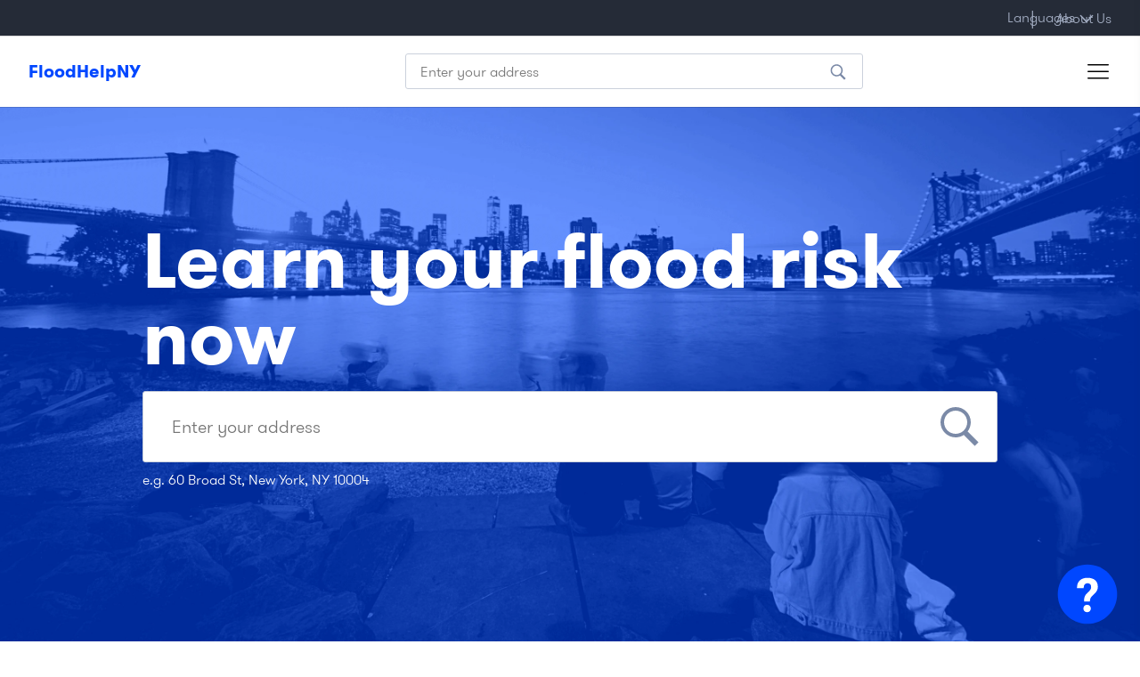

--- FILE ---
content_type: text/html; charset=utf-8
request_url: https://floodhelpny.org/
body_size: 2669
content:
<!DOCTYPE html>
<html lang="en">
  <head>
    <!-- Global site tag (gtag.js) - Google Ads: 538809978 -->
<script async src="https://www.googletagmanager.com/gtag/js?id=AW-538809978"></script>
<script>
  window.dataLayer = window.dataLayer || [];
  function gtag(){dataLayer.push(arguments);}
  gtag('js', new Date());
  gtag('config', 'AW-538809978');
  gtag('event', 'conversion', {'send_to': 'AW-538809978/Ro9MCPHepb4CEPqs9oAC'});
</script>

    <!-- Google Tag Manager -->
<script>(function(w,d,s,l,i){w[l]=w[l]||[];w[l].push({'gtm.start':
new Date().getTime(),event:'gtm.js'});var f=d.getElementsByTagName(s)[0],
j=d.createElement(s),dl=l!='dataLayer'?'&l='+l:'';j.async=true;j.src=
'https://www.googletagmanager.com/gtm.js?id='+i+dl+ '&gtm_auth=9WHe9fNGsk7DbOErATiLzw&gtm_preview=env-2&gtm_cookies_win=x';f.parentNode.insertBefore(j,f);
})(window,document,'script','dataLayer','GTM-W7H3T8F');</script>
<!-- End Google Tag Manager -->

    <link rel="icon" type="image/x-icon" href="/assets/favicon-221cbbf86ead85338a58273345fc7029e0dd66b895e4372150ccedcb035e97a6.ico" />
    <link rel="stylesheet" href="/assets/application-9e850e9b7ffdab3f8263102a14c16a80eb1c00a5f1628d5bb707949ef637dd50.css" media="all" data-turbolinks-track="reload" />
    <script src="/packs/js/application-abf08241829eee9e7847.js" data-turbolinks-track="reload"></script>
    <meta name="csrf-param" content="authenticity_token" />
<meta name="csrf-token" content="XlgGPR0ZTOirfF16aUZ2jOib4_stigdJSZwQKTLGvXKHj8PCBM0NbX54VGQgJsTZOgh5RQSzQjn0uZlGcxW7FQ" />
    <meta charset="utf-8" />
    <meta name="viewport" content="width=device-width, initial-scale=1">
    <link rel="stylesheet" href="https://cdn.linearicons.com/free/1.0.0/icon-font.min.css">
    <script type="text/javascript" src="https://maps.googleapis.com/maps/api/js?key=AIzaSyAaciN5KY9tNw7fMvu222DE48g9PEQbngg&libraries=places"></script>
    <script async src="https://platform.twitter.com/widgets.js" charset="utf-8"></script>
  </head>
  <body>
    
<noscript><iframe src="https://www.googletagmanager.com/ns.html?id=GTM-W7H3T8F&gtm_auth=9WHe9fNGsk7DbOErATiLzw&gtm_preview=env-2&gtm_cookies_win=x"
height="0" width="0" style="display:none;visibility:hidden"></iframe></noscript>
<!-- End Google Tag Manager (noscript) -->


    <div id='wrapper'>
      <div id='body'>
        <div data-react-class="components/App" data-react-props="{&quot;buildingApi&quot;:&quot;https://buoyant-building-production.herokuapp.com/api/v1/&quot;,&quot;parametricApi&quot;:null,&quot;googleMapsScriptUrl&quot;:&quot;https://maps.googleapis.com/maps/api/js?key=AIzaSyAaciN5KY9tNw7fMvu222DE48g9PEQbngg\u0026libraries=places\u0026callback=resolveGoogleMapsPromise&quot;,&quot;salesforceApi&quot;:&quot;https://buoyant-salesforce-production.herokuapp.com/api/v1/&quot;,&quot;locale&quot;:&quot;en&quot;,&quot;rateCalculatorApi&quot;:&quot;https://buoyant-rate-calc-production.herokuapp.com/calculator/&quot;,&quot;googleMapsKey&quot;:&quot;AIzaSyAaciN5KY9tNw7fMvu222DE48g9PEQbngg&quot;}" data-react-cache-id="components/App-0"></div>

      </div>
    </div>
  </body>
</html>


--- FILE ---
content_type: text/css
request_url: https://floodhelpny.org/assets/application-9e850e9b7ffdab3f8263102a14c16a80eb1c00a5f1628d5bb707949ef637dd50.css
body_size: 3896
content:
.no-list{padding:0;margin:0;list-style:none}._circle-img,.feature-icon{border-radius:50%;overflow:hidden}.btn{display:inline-block;font-family:'GT-Walsheim-Pro-Light', 'Helvetica Neue';border-radius:3px;text-align:center;cursor:pointer;white-space:nowrap;transition:background-color 0.25s cubic-bezier(0.52, 0.01, 0.16, 1),transform 0.1s cubic-bezier(0.52, 0.01, 0.16, 1)}.btn:active{transform:translate3d(0, 2px, 0)}.btn--secondary{color:#fff;background-color:#cbd1dc;border:none}.btn--secondary:hover{background-color:#bcc4d2}.btn--secondary:disabled{background-color:#cbd1dc;cursor:not-allowed}.btn--secondary:focus{outline:none;box-shadow:0 0 0 3px white}.btn--secondary--ghost{border:1px solid #cbd1dc;color:#cbd1dc;background-color:#fff;color:#5a6987}.btn--secondary--ghost:hover{border:1px solid #bcc4d2;color:#bcc4d2}.btn--secondary--ghost:disabled{border:1px solid #cbd1dc;cursor:not-allowed;color:#cbd1dc}.btn--secondary--ghost:focus{outline:none;box-shadow:0 0 0 3px white}.btn--main{color:#fff;background-color:#0047ff;border:none}.btn--main:hover{background-color:#0040e6}.btn--main:disabled{background-color:#cbd1dc;cursor:not-allowed}.btn--main:focus{outline:none;box-shadow:0 0 0 3px #99b5ff}.btn--main--ghost{border:1px solid #0047ff;color:#0047ff;background-color:#fff}.btn--main--ghost:hover{border:1px solid #0040e6;color:#0040e6}.btn--main--ghost:disabled{border:1px solid #cbd1dc;cursor:not-allowed;color:#cbd1dc}.btn--main--ghost:focus{outline:none;box-shadow:0 0 0 3px #99b5ff}.btn--confirm{color:#fff;background-color:#1bd357;border:none}.btn--confirm:hover{background-color:#18bc4e}.btn--confirm:disabled{background-color:#cbd1dc;cursor:not-allowed}.btn--confirm:focus{outline:none;box-shadow:0 0 0 3px #96f2b4}.btn--confirm--ghost{border:1px solid #1bd357;color:#1bd357;background-color:#fff}.btn--confirm--ghost:hover{border:1px solid #18bc4e;color:#18bc4e}.btn--confirm--ghost:disabled{border:1px solid #cbd1dc;cursor:not-allowed;color:#cbd1dc}.btn--confirm--ghost:focus{outline:none;box-shadow:0 0 0 3px #96f2b4}.btn--small{padding:0px 25px;height:40px;line-height:40px;font-size:0.8888888889em}.btn--big{padding:0px 40px;height:60px;line-height:60px;font-size:1em}#RateCalculator,#rate-calculator{height:100%}.button-footer{position:static;z-index:99;display:flex;flex-direction:row;justify-content:space-between;bottom:0;padding:20px 0px;background-color:#fff;border-top:1px solid #f3f4f7}@media (max-width: 768px){.button-footer{left:0;width:100%;padding:10px}}@media (max-width: 1024px){.button-footer .pager{display:none}}@media (max-width: 1024px){#rate-calculator .container{padding:0 60px}}@media (max-width: 768px){#rate-calculator .container{padding:0}}#rate-calculator .contents{display:flex}#rate-calculator .contents .breadcrumbs-container{border-right:solid 1px #f3f4f7}#rate-calculator .contents .breadcrumbs-container #survey-breadcrumbs{text-align:left}#rate-calculator .contents .breadcrumbs-container #survey-breadcrumbs h3{margin-bottom:25px}#rate-calculator .contents .center{z-index:1}@media (max-width: 1024px){#rate-calculator .contents .center{width:100%}}#rate-calculator .contents .center .navigation{background-color:white;position:fixed;bottom:0;width:calc(80% - 400px);padding:20px 0;border-top:solid 1px #cbd1dc}@media (max-width: 1024px){#rate-calculator .contents .center .navigation{position:static;width:100%}}#rate-calculator .contents .center .navigation .pager{margin-top:10px}@media (max-width: 1024px){#rate-calculator .contents .center .navigation .pager{display:none}}#rate-calculator div.question h4{margin-bottom:1em}@media (max-width: 1024px){#rate-calculator div.question .image-row{justify-content:space-around}#rate-calculator div.question .image-row .image:first-of-type{margin-right:0}#rate-calculator div.question .image-row+div .radio-group--text{flex-flow:row;justify-content:space-around;width:100%}}#rate-calculator div.question.building-type-question .radio-button,#rate-calculator div.question.basement-or-crawl-space-type .radio-button,#rate-calculator div.question.foundation-type .radio-button,#rate-calculator div.question.content-location-question .radio-button{flex-basis:33%}#rate-calculator div.question.building-type-question .radio-button label,#rate-calculator div.question.basement-or-crawl-space-type .radio-button label,#rate-calculator div.question.foundation-type .radio-button label,#rate-calculator div.question.content-location-question .radio-button label{padding:60px 40px}@media (max-width: 1024px){#rate-calculator div.question.building-type-question .radio-button label,#rate-calculator div.question.basement-or-crawl-space-type .radio-button label,#rate-calculator div.question.foundation-type .radio-button label,#rate-calculator div.question.content-location-question .radio-button label{padding:60px 10px}}#rate-calculator div.question.building-type-question .radio-button .text,#rate-calculator div.question.basement-or-crawl-space-type .radio-button .text,#rate-calculator div.question.foundation-type .radio-button .text,#rate-calculator div.question.content-location-question .radio-button .text{max-height:20px}#rate-calculator div.question.building-type-question .radio-button p,#rate-calculator div.question.basement-or-crawl-space-type .radio-button p,#rate-calculator div.question.foundation-type .radio-button p,#rate-calculator div.question.content-location-question .radio-button p{font-size:16px}#rate-calculator div.question.building-type-question .radio-button .label-contents,#rate-calculator div.question.basement-or-crawl-space-type .radio-button .label-contents,#rate-calculator div.question.foundation-type .radio-button .label-contents,#rate-calculator div.question.content-location-question .radio-button .label-contents{display:flex;flex-direction:column}#rate-calculator div.question.building-type-question .radio-button .display,#rate-calculator div.question.basement-or-crawl-space-type .radio-button .display,#rate-calculator div.question.foundation-type .radio-button .display,#rate-calculator div.question.content-location-question .radio-button .display{font-family:'GT-Walsheim-Pro-Bold'}#rate-calculator div.question.building-type-question .radio-button .detail,#rate-calculator div.question.basement-or-crawl-space-type .radio-button .detail,#rate-calculator div.question.foundation-type .radio-button .detail,#rate-calculator div.question.content-location-question .radio-button .detail{font-size:14px}#rate-calculator div.question.has-basement-or-crawl-space .image-row{display:flex}#rate-calculator div.question.has-basement-or-crawl-space .image-row p{font-size:14px;max-width:163px}@media (min-width: 1024px){#rate-calculator div.question.has-basement-or-crawl-space .image-row .image:first-of-type{margin-right:110px}}#rate-calculator div.question.has-basement-or-crawl-space .image-row svg{height:163px}#rate-calculator div.question .overview-step .feature-icon{width:80px;height:80px}#rate-calculator div.question .overview-step p.detail{font-size:15px}#rate-calculator div.question .overview-step:last-of-type{border-bottom:solid 1px #cbd1dc;margin-bottom:20px;padding-bottom:20px}#rate-calculator div.question .privacy-notice-header{font-family:'GT-Walsheim-Pro-Bold'}#rate-calculator div.question .privacy-notice-copy{max-width:none}#rate-calculator div.question .list--icon li+li{margin-top:0px}#rate-calculator div.question .condo-or-coop-warning .module{margin-top:70px}#rate-calculator div.question .condo-or-coop-warning .module a{text-decoration:none}#rate-calculator div.question .condo-or-coop-warning .invalid-header{margin-bottom:20px}#rate-calculator div.question .condo-or-coop-warning .inner-module{border:solid 1px #cbd1dc;border-radius:3px;padding:40px;max-width:500px;display:flex;align-items:center}#rate-calculator div.question .condo-or-coop-warning .feature-icon{display:inline-block}#rate-calculator div.question .condo-or-coop-warning h4{margin:0}#rate-calculator div.question.measurements input,#rate-calculator div.question.crawl-space-height input{max-width:110px;min-width:110px;height:40px;display:inline-block;margin:10px 10px 10px 0px}#rate-calculator div.question.measurements .copy,#rate-calculator div.question.crawl-space-height .copy{width:336px}#rate-calculator div.question.measurements .additional-questions,#rate-calculator div.question.crawl-space-height .additional-questions{margin-top:100px}#rate-calculator div.basement-height-section input{display:inline-block}#rate-calculator .number-of-claims,#rate-calculator .claim-amount{margin-top:3em}.radio-group--images label{height:314px}.radio-group--images label .label-contents{margin:0 auto}.radio-group--images label svg{display:block;width:100%;height:auto;margin-bottom:30px}.radio-group--images label p{text-align:center}.radio-buttons input{margin-right:10px}.radio-buttons label{margin-bottom:10px}.radio-group{display:flex;flex-flow:row;flex-wrap:wrap;font-size:16px}.radio-group--images img{display:block;width:100%;margin-bottom:30px}@media (max-width: 1024px){.radio-group--images{flex-flow:row;text-align:left;flex-wrap:wrap}}@media (min-width: 768px){.radio-group--images label{text-align:left;min-height:300px}}@media (max-width: 768px){.radio-group--images label{margin:-2px}}@media (min-width: 480px){.radio-group--images label{padding:30px}}@media (max-width: 480px){.radio-group--images label{padding:15px}}.radio-group--text label{padding:15px 50px;width:100%}@media (max-width: 768px){.radio-group--text{flex-flow:column;text-align:left}}.rate-amount{font-size:3em;font-family:'GT-Walsheim-Pro-Bold'}.rate-amount .per-year{display:inline-block;width:50px;margin-left:15px;padding-left:15px;font-size:22px !important;font-family:'GT-Walsheim-Pro-Medium';border-left:1px solid black}.promo--rate .rate{text-align:center}.promo--rate .arrow-icon{margin-right:20px;margin-left:25px}.rate-container{padding:0}.rate-contents{padding:4em 0}.rate-contents p.micro{max-width:100%}.rate-contents .rate-header{margin-bottom:2em}.rate-contents .rate-header p{max-width:inherit}.rate-contents .rate-header h2{padding-bottom:0em}.rate-contents .rate-header .heading>h2,.rate-contents .rate-header .heading>a{display:inline-block}.rate-contents .rate-header .heading>a{text-decoration:underline;font-size:18px;margin-left:20px}.rate-contents .rate-header h5{margin-top:1.67em}.rate-contents .beta-callout{background-color:#fddee6;padding:30px;margin-top:2em}.rate-contents .beta-callout p{max-width:100%}.rate-contents .beta{color:red;width:100%;text-align:center;margin-top:0px}.rate-contents .promo--resiliency-profile{margin-top:2em}.rate-contents .promo--resiliency-profile p{margin:20px 0}.rate-contents .rate-adjuster{background-color:#f6f5f1}.rate-contents .rate-adjuster label{font-size:14px;display:block;text-decoration:underline}.rate-contents .rate-adjuster .row{margin-left:0;margin-right:0}.rate-contents .rate-adjuster .collapsed,.rate-contents .rate-adjuster .collapse-control{padding:1em;margin-top:-10px}.rate-contents .rate-adjuster .collapsed a,.rate-contents .rate-adjuster .collapse-control a{text-align:center;display:block}.rate-contents .rate-adjuster .collapsed a span,.rate-contents .rate-adjuster .collapse-control a span{display:inline-block;vertical-align:bottom;margin-left:10px;line-height:26px}.rate-contents .rate-adjuster input:disabled{background-color:#f3f4f7}.rate-contents .rate-adjuster .expanded{padding-top:2em;padding-left:2em;padding-right:2em}.rate-contents .rate-adjuster .expanded .building-coverage,.rate-contents .rate-adjuster .expanded .building-deductible,.rate-contents .rate-adjuster .expanded .content-coverage,.rate-contents .rate-adjuster .expanded .content-deductible{margin-bottom:2em}.rate-contents .rate-adjuster .expanded .description{position:relative}.rate-contents .rate-adjuster .expanded .description:hover .adjuster-tooltip{visibility:visible}.rate-contents .rate-adjuster .expanded .adjuster-tooltip{font-size:14px;background-color:white;margin-top:15px;visibility:hidden;width:300px;color:#7b8aa7;padding:15px;position:absolute;z-index:1;-webkit-box-shadow:-8px 7px 16px 0px #5a6987;-moz-box-shadow:-8px 7px 16px 0px #5a6987;box-shadow:-8px 7px 16px 0px #5a6987;left:10%}.rate-contents .rate-adjuster .collapse-control{border-top:1px solid #cbd1dc;margin-top:3em}.rate-contents .prefirm-callout{margin-top:2em}.rate-contents .loma-callout{border:none;margin-top:2em;background-color:#e0e8fd;padding:30px}.rate-contents .loma-callout span{margin-right:30px;padding-top:6px}.rate-contents .loma-callout>div{flex-grow:1}.rate-contents .loma-callout .head{font-weight:bold;font-family:'GT-Walsheim-Pro-Medium'}.promo{display:flex;flex-flow:row;justify-content:space-between}.promo--rate{flex-flow:row wrap;padding:50px;border:10px solid #f6f5f1}.promo--rate .map-type{color:#f11e54;font-size:0.8888888889em}.promo--rate .rate,.promo--rate .arrow-icon{flex:3 auto}.promo--rate .rate-amt{font-size:3.8888888889em;font-family:'GT-Walsheim-Pro-Bold'}.promo--rate .rate-amt:after{content:'Per year*';display:inline-block;width:50px;margin-left:15px;padding-left:15px;font-size:26px !important;font-family:'GT-Walsheim-Pro-Medium';border-left:1px solid black}.promo--rate .arrow-icon{max-width:50px;min-width:50px;height:50px;text-align:center;line-height:50px;margin-right:50px;margin-top:50px;border-radius:50%;border:1px solid #cbd1dc;transition:transform 0.3s cubic-bezier(0.52, 0.01, 0.16, 1)}.promo--rate p{flex:1 auto;margin:15px auto 5px auto;width:100%;text-align:center}.promo--rate p+p{margin-top:0}@media (max-width: 768px){.promo--rate{flex-direction:column;justify-content:center;align-items:center;text-align:center}.promo--rate .rate-amt:after{width:100px;margin-left:15px;padding-left:15px;vertical-align:middle;font-size:20px !important}.promo--rate .arrow-icon{margin-right:0;margin-bottom:30px;margin-top:15px;transform:rotateZ(90deg)}}@media (max-width: 480px){.promo--rate .rate-amt:after{margin:0 auto;padding:0;font-size:16px !important;border-left:none}}.promo--action{align-items:top;border:10px solid #f3f4f7}.promo--action h3{margin-top:0;margin-right:30px}.promo--action p{flex-grow:1;margin-bottom:0;margin-right:30px}.promo--action .action-number{padding:3px 8px;margin-right:50px;font-size:5.5555555556em;line-height:72px;font-family:'GT-Walsheim-Pro-Bold';color:#1f4097;border-radius:3px}@media (max-width: 768px){.promo--action p{margin-bottom:30px}.promo--action h3{margin-top:30px;margin-right:0}}@media (max-width: 768px){.promo .feature-icon{margin:auto}}.feature-icon{flex-shrink:0;width:100px;height:100px;margin-right:50px}.feature-icon img{width:100%}.in-profile,.promo--action{padding:50px}@media (max-width: 768px){.in-profile,.promo--action{flex-direction:column;padding:30px}.in-profile .button-field,.promo--action .button-field{flex-direction:column}.in-profile p,.promo--action p{margin-right:0px;margin-top:0;margin-bottom:30px;text-align:center}}@media (max-width: 420px) and (min-width: 769px){.in-profile button,.promo--action button{margin-left:0}}@media (max-width: 420px){.in-profile,.promo--action{padding:30px}.in-profile button,.promo--action button{margin-top:0px;margin-left:0}}.signpost-container{min-width:240px;max-width:240px;padding:30px;height:100vh}@media (max-width: 1024px){.signpost-container{display:none}}.signpost{font-size:16px;line-height:40px}.signpost li{position:relative;overflow:hidden;padding-left:15px;transition:color 0.25s cubic-bezier(0.52, 0.01, 0.16, 1) 0.25s}.signpost li a,.signpost li span{position:relative;z-index:1;font-family:'GT-Walsheim-Pro-Light';font-size:16px}.signpost li a{cursor:not-allowed;color:black}.signpost li a:hover{text-decoration:none}.signpost li:after{transform:translate3d(0, 100%, 0);z-index:0}.signpost li:not(.active):after{transition-delay:0.05s}.signpost li+.active:after{transform:translate3d(0, -100%, 0)}.signpost li.enabled a{cursor:pointer}.signpost li.active a{font-weight:bold}.signpost li.active:after{transform:translate3d(0, 0px, 0)}.signpost li.active+li:after{opacity:0;transform:translate3d(0, -40px, 0);transition:transform 0.5s cubic-bezier(0.52, 0.01, 0.16, 1) 0.05s,opacity 0s cubic-bezier(0.52, 0.01, 0.16, 1) 0.5s}.signpost li.active+li+li:after{opacity:0}.sp-indicator:after,.signpost li:after{content:'';position:absolute;top:0;left:0;z-index:0;height:100%;width:100%;background-color:#f6f5f1;transition:transform 0.5s cubic-bezier(0.52, 0.01, 0.16, 1),opacity 0s cubic-bezier(0.52, 0.01, 0.16, 1)}.promo--action h3{margin-bottom:1em}.btn--main:hover,.btn--main:focus,.btn--main:active,.btn--confirm:hover,.btn--confirm:focus,.btn--confirm:active{color:white}.feature-icon{background-color:#f3f4f7;position:relative;text-align:center}.feature-icon.feature-icon-trans{background-color:transparent}.feature-icon svg{position:absolute;top:50%;bottom:50%;transform:translate(-50%, -50%)}.rtapp-application-state{margin:3rem}.rtapp-application-state .status-bar{display:flex;flex-flow:row nowrap;justify-content:space-around;font-family:'GT-Walsheim-Pro-Bold'}@media (max-width: 768px){.rtapp-application-state .status-bar.step1 .status-step:nth-child(-n + 1){background-color:#c3f7d4;color:#232323}.rtapp-application-state .status-bar.step1 .status-step:nth-child(1)::before{content:'';position:absolute;z-index:1;top:-8px;left:100%;border-left:48px solid white;border-bottom:42px solid transparent;border-top:42px solid transparent}.rtapp-application-state .status-bar.step1 .status-step:nth-child(1)::after{content:'';position:absolute;z-index:1;top:0;left:100%;border-left:40px solid #c3f7d4;border-bottom:34px solid transparent;border-top:34px solid transparent}}@media (min-width: 768px){.rtapp-application-state .status-bar.step1 .status-step:nth-child(-n + 1){background-color:#c3f7d4;color:#232323}.rtapp-application-state .status-bar.step1 .status-step:nth-child(-n + 1)::before{content:'';position:absolute;z-index:1;top:-8px;left:100%;border-left:48px solid white;border-bottom:42px solid transparent;border-top:42px solid transparent}.rtapp-application-state .status-bar.step1 .status-step:nth-child(-n + 1)::after{content:'';position:absolute;z-index:1;top:0;left:100%;border-left:40px solid #c3f7d4;border-bottom:34px solid transparent;border-top:34px solid transparent}}@media (max-width: 768px){.rtapp-application-state .status-bar.step5 .status-step:nth-child(-n + 5){background-color:#c3f7d4;color:#232323}}@media (min-width: 768px){.rtapp-application-state .status-bar.step5 .status-step:nth-child(-n + 5){background-color:#c3f7d4;color:#232323}.rtapp-application-state .status-bar.step5 .status-step:nth-child(-n + 4)::before{content:'';position:absolute;z-index:1;top:-8px;left:100%;border-left:48px solid white;border-bottom:42px solid transparent;border-top:42px solid transparent}.rtapp-application-state .status-bar.step5 .status-step:nth-child(-n + 4)::after{content:'';position:absolute;z-index:1;top:0;left:100%;border-left:40px solid #c3f7d4;border-bottom:34px solid transparent;border-top:34px solid transparent}}@media (max-width: 768px){.rtapp-application-state .status-bar.step2 .status-step:nth-child(-n + 2){background-color:#c3f7d4;color:#232323}.rtapp-application-state .status-bar.step2 .status-step:nth-child(2)::before{content:'';position:absolute;z-index:1;top:-8px;left:100%;border-left:48px solid white;border-bottom:42px solid transparent;border-top:42px solid transparent}.rtapp-application-state .status-bar.step2 .status-step:nth-child(2)::after{content:'';position:absolute;z-index:1;top:0;left:100%;border-left:40px solid #c3f7d4;border-bottom:34px solid transparent;border-top:34px solid transparent}}@media (min-width: 768px){.rtapp-application-state .status-bar.step2 .status-step:nth-child(-n + 2){background-color:#c3f7d4;color:#232323}.rtapp-application-state .status-bar.step2 .status-step:nth-child(-n + 2)::before{content:'';position:absolute;z-index:1;top:-8px;left:100%;border-left:48px solid white;border-bottom:42px solid transparent;border-top:42px solid transparent}.rtapp-application-state .status-bar.step2 .status-step:nth-child(-n + 2)::after{content:'';position:absolute;z-index:1;top:0;left:100%;border-left:40px solid #c3f7d4;border-bottom:34px solid transparent;border-top:34px solid transparent}}@media (max-width: 768px){.rtapp-application-state .status-bar.step5 .status-step:nth-child(-n + 5){background-color:#c3f7d4;color:#232323}}@media (min-width: 768px){.rtapp-application-state .status-bar.step5 .status-step:nth-child(-n + 5){background-color:#c3f7d4;color:#232323}.rtapp-application-state .status-bar.step5 .status-step:nth-child(-n + 4)::before{content:'';position:absolute;z-index:1;top:-8px;left:100%;border-left:48px solid white;border-bottom:42px solid transparent;border-top:42px solid transparent}.rtapp-application-state .status-bar.step5 .status-step:nth-child(-n + 4)::after{content:'';position:absolute;z-index:1;top:0;left:100%;border-left:40px solid #c3f7d4;border-bottom:34px solid transparent;border-top:34px solid transparent}}@media (max-width: 768px){.rtapp-application-state .status-bar.step3 .status-step:nth-child(-n + 3){background-color:#c3f7d4;color:#232323}.rtapp-application-state .status-bar.step3 .status-step:nth-child(3)::before{content:'';position:absolute;z-index:1;top:-8px;left:100%;border-left:48px solid white;border-bottom:42px solid transparent;border-top:42px solid transparent}.rtapp-application-state .status-bar.step3 .status-step:nth-child(3)::after{content:'';position:absolute;z-index:1;top:0;left:100%;border-left:40px solid #c3f7d4;border-bottom:34px solid transparent;border-top:34px solid transparent}}@media (min-width: 768px){.rtapp-application-state .status-bar.step3 .status-step:nth-child(-n + 3){background-color:#c3f7d4;color:#232323}.rtapp-application-state .status-bar.step3 .status-step:nth-child(-n + 3)::before{content:'';position:absolute;z-index:1;top:-8px;left:100%;border-left:48px solid white;border-bottom:42px solid transparent;border-top:42px solid transparent}.rtapp-application-state .status-bar.step3 .status-step:nth-child(-n + 3)::after{content:'';position:absolute;z-index:1;top:0;left:100%;border-left:40px solid #c3f7d4;border-bottom:34px solid transparent;border-top:34px solid transparent}}@media (max-width: 768px){.rtapp-application-state .status-bar.step5 .status-step:nth-child(-n + 5){background-color:#c3f7d4;color:#232323}}@media (min-width: 768px){.rtapp-application-state .status-bar.step5 .status-step:nth-child(-n + 5){background-color:#c3f7d4;color:#232323}.rtapp-application-state .status-bar.step5 .status-step:nth-child(-n + 4)::before{content:'';position:absolute;z-index:1;top:-8px;left:100%;border-left:48px solid white;border-bottom:42px solid transparent;border-top:42px solid transparent}.rtapp-application-state .status-bar.step5 .status-step:nth-child(-n + 4)::after{content:'';position:absolute;z-index:1;top:0;left:100%;border-left:40px solid #c3f7d4;border-bottom:34px solid transparent;border-top:34px solid transparent}}@media (max-width: 768px){.rtapp-application-state .status-bar.step4 .status-step:nth-child(-n + 4){background-color:#c3f7d4;color:#232323}.rtapp-application-state .status-bar.step4 .status-step:nth-child(4)::before{content:'';position:absolute;z-index:1;top:-8px;left:100%;border-left:48px solid white;border-bottom:42px solid transparent;border-top:42px solid transparent}.rtapp-application-state .status-bar.step4 .status-step:nth-child(4)::after{content:'';position:absolute;z-index:1;top:0;left:100%;border-left:40px solid #c3f7d4;border-bottom:34px solid transparent;border-top:34px solid transparent}}@media (min-width: 768px){.rtapp-application-state .status-bar.step4 .status-step:nth-child(-n + 4){background-color:#c3f7d4;color:#232323}.rtapp-application-state .status-bar.step4 .status-step:nth-child(-n + 4)::before{content:'';position:absolute;z-index:1;top:-8px;left:100%;border-left:48px solid white;border-bottom:42px solid transparent;border-top:42px solid transparent}.rtapp-application-state .status-bar.step4 .status-step:nth-child(-n + 4)::after{content:'';position:absolute;z-index:1;top:0;left:100%;border-left:40px solid #c3f7d4;border-bottom:34px solid transparent;border-top:34px solid transparent}}@media (max-width: 768px){.rtapp-application-state .status-bar.step5 .status-step:nth-child(-n + 5){background-color:#c3f7d4;color:#232323}}@media (min-width: 768px){.rtapp-application-state .status-bar.step5 .status-step:nth-child(-n + 5){background-color:#c3f7d4;color:#232323}.rtapp-application-state .status-bar.step5 .status-step:nth-child(-n + 4)::before{content:'';position:absolute;z-index:1;top:-8px;left:100%;border-left:48px solid white;border-bottom:42px solid transparent;border-top:42px solid transparent}.rtapp-application-state .status-bar.step5 .status-step:nth-child(-n + 4)::after{content:'';position:absolute;z-index:1;top:0;left:100%;border-left:40px solid #c3f7d4;border-bottom:34px solid transparent;border-top:34px solid transparent}}.rtapp-application-state .status-step{position:relative;display:flex;justify-content:space-evenly;width:20%;padding:20px 0;min-height:68px;text-align:center;background-color:#f3f4f7;color:#a3adc2}.rtapp-application-state .status-step::after{border-left:40px solid #f3f4f7}.rtapp-application-state .status-step:first-child{border-top-left-radius:50px;border-bottom-left-radius:50px;justify-content:center}.rtapp-application-state .status-step:nth-child(5){border-top-right-radius:50px;border-bottom-right-radius:50px}@media (min-width: 1440px){.rtapp-application-state .status-step:nth-child(5){justify-content:center}}@media (max-width: 1024px){.rtapp-application-state .status-step{justify-content:space-around}}@media (max-width: 768px){.rtapp-application-state .step-title{display:none}}.rtapp-application-state .status-step-mobile{z-index:1;position:absolute;padding:6px 0;margin:10px auto;border-radius:5px;font-size:25px}@media (min-width: 768px){.rtapp-application-state .step1 .status-step-mobile,.rtapp-application-state .step2 .status-step-mobile,.rtapp-application-state .step3 .status-step-mobile,.rtapp-application-state .step4 .status-step-mobile,.rtapp-application-state .step5 .status-step-mobile{display:none}}@media (min-width: 768px){.rtapp-application-state .step1 .status-step:nth-child(1)::before,.rtapp-application-state .step1 .status-step:nth-child(2)::before,.rtapp-application-state .step1 .status-step:nth-child(3)::before,.rtapp-application-state .step1 .status-step:nth-child(4)::before,.rtapp-application-state .step2 .status-step:nth-child(1)::before,.rtapp-application-state .step2 .status-step:nth-child(2)::before,.rtapp-application-state .step2 .status-step:nth-child(3)::before,.rtapp-application-state .step2 .status-step:nth-child(4)::before,.rtapp-application-state .step3 .status-step:nth-child(1)::before,.rtapp-application-state .step3 .status-step:nth-child(2)::before,.rtapp-application-state .step3 .status-step:nth-child(3)::before,.rtapp-application-state .step3 .status-step:nth-child(4)::before,.rtapp-application-state .step4 .status-step:nth-child(1)::before,.rtapp-application-state .step4 .status-step:nth-child(2)::before,.rtapp-application-state .step4 .status-step:nth-child(3)::before,.rtapp-application-state .step4 .status-step:nth-child(4)::before,.rtapp-application-state .step5 .status-step:nth-child(1)::before,.rtapp-application-state .step5 .status-step:nth-child(2)::before,.rtapp-application-state .step5 .status-step:nth-child(3)::before,.rtapp-application-state .step5 .status-step:nth-child(4)::before{content:'';position:absolute;z-index:1;top:-8px;left:100%;border-left:48px solid white;border-bottom:42px solid transparent;border-top:42px solid transparent}.rtapp-application-state .step1 .status-step:nth-child(1)::after,.rtapp-application-state .step1 .status-step:nth-child(2)::after,.rtapp-application-state .step1 .status-step:nth-child(3)::after,.rtapp-application-state .step1 .status-step:nth-child(4)::after,.rtapp-application-state .step2 .status-step:nth-child(1)::after,.rtapp-application-state .step2 .status-step:nth-child(2)::after,.rtapp-application-state .step2 .status-step:nth-child(3)::after,.rtapp-application-state .step2 .status-step:nth-child(4)::after,.rtapp-application-state .step3 .status-step:nth-child(1)::after,.rtapp-application-state .step3 .status-step:nth-child(2)::after,.rtapp-application-state .step3 .status-step:nth-child(3)::after,.rtapp-application-state .step3 .status-step:nth-child(4)::after,.rtapp-application-state .step4 .status-step:nth-child(1)::after,.rtapp-application-state .step4 .status-step:nth-child(2)::after,.rtapp-application-state .step4 .status-step:nth-child(3)::after,.rtapp-application-state .step4 .status-step:nth-child(4)::after,.rtapp-application-state .step5 .status-step:nth-child(1)::after,.rtapp-application-state .step5 .status-step:nth-child(2)::after,.rtapp-application-state .step5 .status-step:nth-child(3)::after,.rtapp-application-state .step5 .status-step:nth-child(4)::after{content:'';position:absolute;z-index:1;top:0;left:100%;border-bottom:34px solid transparent;border-top:34px solid transparent}}.rtapp-application-state .step6 .status-step,.rtapp-application-state .step7 .status-step{background-color:#f44e78}.rtapp-application-state .step6 .step-title,.rtapp-application-state .step7 .step-title{display:none}.rtapp-application-state h2{margin-bottom:3rem}@font-face{font-family:"GT-Walsheim-Pro-Light";src:url(/assets/GT-Walsheim-Pro-Light-8eb433d6cc262cdb2e1387e495ef7ac8a7483b55afd074e7a052c57f21feecb7.eot?) format("eot"),url(/assets/GT-Walsheim-Pro-Light-15ae0a65195ff74a108438ed5ea4a7830dc828012e00067b7238f7cb677b4106.woff) format("woff"),url(/assets/GT-Walsheim-Pro-Light-02c1e3a639e21533786f80e28d8d48a5fc2cdb219a850d39134f837ad8fe7009.ttf) format("truetype"),url(/fonts/GT-Walsheim-Pro-Light.svg#GT-Walsheim-Pro-Light) format("svg")}@font-face{font-family:"GT-Walsheim-Pro-Medium";src:url(/assets/GT-Walsheim-Pro-Medium-171eb3d1703c1344ee5422d1482f229a34b94f19e0a75d7d79dc47274491a9b1.eot?) format("eot"),url(/assets/GT-Walsheim-Pro-Medium-edf68f8c000b7775a3ccc4b601ecc8d606a223f83684a6e30f6d5d70c7746110.woff) format("woff"),url(/assets/GT-Walsheim-Pro-Medium-44db246971ccdd5151bb17d31d6595d201a4b3ca26d300b4e6b80cb228ee78bd.ttf) format("truetype"),url(/fonts/GT-Walsheim-Pro-Medium.svg#GT-Walsheim-Pro-Medium) format("svg")}@font-face{font-family:"GT-Walsheim-Pro-Bold";src:url(/assets/GT-Walsheim-Pro-Bold-119db695b507e08755a9995e192b1b5ef6df84dece233e9c6a22a827b8e72211.eot?) format("eot"),url(/assets/GT-Walsheim-Pro-Bold-8d3b78f5a6eb72bedeafdc04281888ef84b346e95513cb425e02bfc27882b09f.woff) format("woff"),url(/assets/GT-Walsheim-Pro-Bold-799bb94349d33e3217a4f2e4493ff346af4b8d89d9c383544c0ffc32c07c2df3.ttf) format("truetype"),url(/fonts/GT-Walsheim-Pro-Bold.svg#GT-Walsheim-Pro-Bold) format("svg")}@font-face{font-family:"Linearicons-free";src:url(/fonts/Linearicons-free.eot?) format("eot"),url(/fonts/Linearicons-free.woff) format("woff"),url(/fonts/Linearicons-free.ttf) format("truetype"),url(/fonts/Linearicons-free.svg#Linearicons-free) format("svg")}


--- FILE ---
content_type: image/svg+xml
request_url: https://floodhelpny.org/packs/media/images/assess-e4aff2ed9fed369982843f11d79e17dc7f63e1968f8109a6c5222974a5552808.svg
body_size: 4607
content:
<?xml version="1.0" encoding="UTF-8"?>
<svg width="36px" height="36px" viewBox="0 0 36 48" version="1.1" xmlns="http://www.w3.org/2000/svg" xmlns:xlink="http://www.w3.org/1999/xlink">
    <title>Icon-Assess</title>
    <g id="Page-1" stroke="none" stroke-width="1" fill="none" fill-rule="evenodd">
        <g id="SBS-" transform="translate(-124.000000, -1676.000000)">
            <g id="What-Small-Biz-Owners-Can-Do" transform="translate(91.000000, 1508.000000)">
                <g id="Group-2" transform="translate(11.000000, 152.000000)">
                    <g id="Icon-Assess" transform="translate(22.000000, 16.000000)">
                        <polygon id="Fill-1" fill="#E7EAF4" points="0.8888 48 34.6672 48 34.6672 0.8888 0.8888 0.8888"></polygon>
                        <polygon id="Fill-2" fill="#AB312A" points="0 3.5552 35.556 3.5552 35.556 -5.68434189e-15 0 -5.68434189e-15"></polygon>
                        <polygon id="Fill-3" fill="#CB512F" points="11.1112 48 24.4448 48 24.4448 31.1112 11.1112 31.1112"></polygon>
                        <polygon id="Fill-4" fill="#E58862" points="18.2224 41.7784 19.1112 41.7784 19.1112 38.2224 18.2224 38.2224"></polygon>
                        <polygon id="Fill-5" fill="#E58862" points="16.4448 41.7784 17.3336 41.7784 17.3336 38.2224 16.4448 38.2224"></polygon>
                        <polygon id="Fill-6" fill="#A2A8D1" points="7.1112 19.5552 14.2224 19.5552 14.2224 9.7776 7.1112 9.7776"></polygon>
                        <polygon id="Fill-7" fill="#A2A8D1" points="21.3336 19.5552 28.4448 19.5552 28.4448 9.7776 21.3336 9.7776"></polygon>
                        <g id="Group-34" transform="translate(0.000000, 22.400000)">
                            <path d="M2.11096,6.9336 L2.11096,6.9336 C1.37496,6.9336 0.77736,6.3368 0.77736,5.6 L0.77736,0.7112 L3.44456,0.7112 L3.44456,5.6 C3.44456,6.3368 2.84696,6.9336 2.11096,6.9336" id="Fill-8" fill="#EC1559"></path>
                            <path d="M4.77776,6.9336 L4.77776,6.9336 C4.04176,6.9336 3.44416,6.3368 3.44416,5.6 L3.44416,0.7112 L6.11136,0.7112 L6.11136,5.6 C6.11136,6.3368 5.51376,6.9336 4.77776,6.9336" id="Fill-10" fill="#FEFEFE"></path>
                            <path d="M7.44456,6.9336 L7.44456,6.9336 C6.70856,6.9336 6.11096,6.3368 6.11096,5.6 L6.11096,0.7112 L8.77816,0.7112 L8.77816,5.6 C8.77816,6.3368 8.18056,6.9336 7.44456,6.9336" id="Fill-12" fill="#EC1559"></path>
                            <path d="M10.11096,6.9336 L10.11096,6.9336 C9.37496,6.9336 8.77736,6.3368 8.77736,5.6 L8.77736,0.7112 L11.44456,0.7112 L11.44456,5.6 C11.44456,6.3368 10.84696,6.9336 10.11096,6.9336" id="Fill-14" fill="#FEFEFE"></path>
                            <path d="M12.77776,6.9336 L12.77776,6.9336 C12.04176,6.9336 11.44416,6.3368 11.44416,5.6 L11.44416,0.7112 L14.11136,0.7112 L14.11136,5.6 C14.11136,6.3368 13.51376,6.9336 12.77776,6.9336" id="Fill-16" fill="#EC1559"></path>
                            <path d="M15.44456,6.9336 L15.44456,6.9336 C14.70856,6.9336 14.11096,6.3368 14.11096,5.6 L14.11096,0.7112 L16.77816,0.7112 L16.77816,5.6 C16.77816,6.3368 16.18056,6.9336 15.44456,6.9336" id="Fill-18" fill="#FEFEFE"></path>
                            <path d="M18.11096,6.9336 L18.11096,6.9336 C17.37496,6.9336 16.77736,6.3368 16.77736,5.6 L16.77736,0.7112 L19.44456,0.7112 L19.44456,5.6 C19.44456,6.3368 18.84696,6.9336 18.11096,6.9336" id="Fill-20" fill="#EC1559"></path>
                            <path d="M20.77776,6.9336 L20.77776,6.9336 C20.04176,6.9336 19.44416,6.3368 19.44416,5.6 L19.44416,0.7112 L22.11136,0.7112 L22.11136,5.6 C22.11136,6.3368 21.51376,6.9336 20.77776,6.9336" id="Fill-22" fill="#FEFEFE"></path>
                            <path d="M23.44456,6.9336 L23.44456,6.9336 C22.70856,6.9336 22.11096,6.3368 22.11096,5.6 L22.11096,0.7112 L24.77816,0.7112 L24.77816,5.6 C24.77816,6.3368 24.18056,6.9336 23.44456,6.9336" id="Fill-24" fill="#EC1559"></path>
                            <path d="M26.11096,6.9336 L26.11096,6.9336 C25.37496,6.9336 24.77736,6.3368 24.77736,5.6 L24.77736,0.7112 L27.44456,0.7112 L27.44456,5.6 C27.44456,6.3368 26.84696,6.9336 26.11096,6.9336" id="Fill-26" fill="#FEFEFE"></path>
                            <path d="M28.77776,6.9336 L28.77776,6.9336 C28.04176,6.9336 27.44416,6.3368 27.44416,5.6 L27.44416,0.7112 L30.11136,0.7112 L30.11136,5.6 C30.11136,6.3368 29.51376,6.9336 28.77776,6.9336" id="Fill-28" fill="#EC1559"></path>
                            <path d="M31.44456,6.9336 L31.44456,6.9336 C30.70856,6.9336 30.11096,6.3368 30.11096,5.6 L30.11096,0.7112 L32.77816,0.7112 L32.77816,5.6 C32.77816,6.3368 32.18056,6.9336 31.44456,6.9336" id="Fill-30" fill="#FEFEFE"></path>
                            <path d="M34.11096,6.9336 L34.11096,6.9336 C33.37496,6.9336 32.77736,6.3368 32.77736,5.6 L32.77736,0.7112 L35.44456,0.7112 L35.44456,5.6 C35.44456,6.3368 34.84696,6.9336 34.11096,6.9336" id="Fill-32" fill="#EC1559"></path>
                        </g>
                    </g>
                </g>
            </g>
        </g>
    </g>
</svg>


--- FILE ---
content_type: image/svg+xml
request_url: https://floodhelpny.org/packs/media/images/heavy-rain-e8e468e003e1706ed75ac7629b1bbf4663559024cff160d70d0db8338c2059a9.svg
body_size: 899
content:
<svg xmlns="http://www.w3.org/2000/svg" viewBox="0 0 48 48" width="96px" height="96px"><path fill="#BBDEFB" d="M29.5 5A8.5 8.5 0 1 0 29.5 22A8.5 8.5 0 1 0 29.5 5Z"/><path fill="#BBDEFB" d="M37 14.893A7 7 0 1 0 37 28.893 7 7 0 1 0 37 14.893zM11 15A7 7 0 1 0 11 29 7 7 0 1 0 11 15z"/><path fill="#BBDEFB" d="M17.5 8A6.5 6.5 0 1 0 17.5 21A6.5 6.5 0 1 0 17.5 8Z"/><path fill="#BBDEFB" d="M25 12.893A7 7 0 1 0 25 26.893A7 7 0 1 0 25 12.893Z"/><path fill="#BBDEFB" d="M7,25c0,2.209,1.791,4,4,4h25c2.209,0,4-1.791,4-4v-1c0-2.209-1.791-4-4-4H11c-2.209,0-4,1.791-4,4V25z"/><g><path fill="#2196F3" d="M21 29A1 1 0 1 0 21 31 1 1 0 1 0 21 29zM11 29A1 1 0 1 0 11 31 1 1 0 1 0 11 29zM20 32A1 1 0 1 0 20 34 1 1 0 1 0 20 32zM19 35A1 1 0 1 0 19 37 1 1 0 1 0 19 35zM18 38A1 1 0 1 0 18 40 1 1 0 1 0 18 38zM10 32A1 1 0 1 0 10 34 1 1 0 1 0 10 32zM9 35A1 1 0 1 0 9 37 1 1 0 1 0 9 35zM8 38A1 1 0 1 0 8 40 1 1 0 1 0 8 38zM17 41A1 1 0 1 0 17 43 1 1 0 1 0 17 41zM7 41A1 1 0 1 0 7 43 1 1 0 1 0 7 41zM31 29A1 1 0 1 0 31 31 1 1 0 1 0 31 29zM30 32A1 1 0 1 0 30 34 1 1 0 1 0 30 32zM29 35A1 1 0 1 0 29 37 1 1 0 1 0 29 35zM28 38A1 1 0 1 0 28 40 1 1 0 1 0 28 38zM27 41A1 1 0 1 0 27 43 1 1 0 1 0 27 41zM15 32A1 1 0 1 0 15 34 1 1 0 1 0 15 32zM14 35A1 1 0 1 0 14 37 1 1 0 1 0 14 35zM25 32A1 1 0 1 0 25 34 1 1 0 1 0 25 32zM24 35A1 1 0 1 0 24 37 1 1 0 1 0 24 35zM13 38A1 1 0 1 0 13 40 1 1 0 1 0 13 38zM23 38A1 1 0 1 0 23 40 1 1 0 1 0 23 38zM26 29A1 1 0 1 0 26 31 1 1 0 1 0 26 29zM35 32A1 1 0 1 0 35 34 1 1 0 1 0 35 32zM34 35A1 1 0 1 0 34 37 1 1 0 1 0 34 35zM33 38A1 1 0 1 0 33 40 1 1 0 1 0 33 38zM36 29A1 1 0 1 0 36 31 1 1 0 1 0 36 29zM16 29A1 1 0 1 0 16 31 1 1 0 1 0 16 29z"/></g></svg>


--- FILE ---
content_type: image/svg+xml
request_url: https://floodhelpny.org/packs/media/images/cnycn-logo-31de2c0791dd20ee3bbaa3345a9d75115856876a6f485a1deb74cc674158b90d.svg
body_size: 5759
content:
<svg xmlns="http://www.w3.org/2000/svg" height="50.24" width="199.76" viewBox="0 0 199.76 50.24"><defs><style>.cls-1{fill:#fff;}</style></defs><title>Asset 1</title><g id="Layer_2" data-name="Layer 2"><g id="Layer_1-2" data-name="Layer 1"><g id="Group-8"><polyline id="Fill-1" class="cls-1" points="13 26.84 22.64 36.62 27.41 31.78 17.77 22 13 26.84"/><path id="Fill-2" class="cls-1" d="M120.83,22.51c-.62,0-1,.28-1,.94v1.1h1.4l.23,1.51h-1.63V32h-1.81V26.06H117V24.55h1.06V23.27c0-1.65,1-2.27,2.54-2.27a4.31,4.31,0,0,1,.74.06l.24,1.51a4.66,4.66,0,0,0-.76-.06"/><path id="Fill-3" class="cls-1" d="M125.44,26.53c-1.08,0-1.66,1-1.66,2.36s.59,2.36,1.66,2.36,1.7-1,1.7-2.36-.61-2.36-1.7-2.36Zm0,6.24c-2,0-3.44-1.45-3.44-3.87S123.46,25,125.45,25s3.47,1.47,3.47,3.89-1.48,3.87-3.48,3.87Z"/><path id="Fill-4" class="cls-1" d="M131.83,28.33v4.27H130V25.15h1.55l.23,1.5A2.87,2.87,0,0,1,134.14,25l.29,1.84a3.37,3.37,0,0,0-2.6,1.5"/><polyline id="Fill-5" class="cls-1" points="0 28 0 38.06 4.96 33.03 0 28"/><polyline id="Fill-6" class="cls-1" points="10.8 27.64 2.29 19 0 21.33 0 26.23 6.09 32.41 10.8 27.64"/><polyline id="Fill-7" class="cls-1" points="28.43 8.63 19.92 0 9 11.08 17.51 19.71 28.43 8.63"/><polyline id="Fill-8" class="cls-1" points="6.09 34 0 40.18 0 49.58 10.02 49.58 15.73 43.78 6.09 34"/><polyline id="Fill-9" class="cls-1" points="16.28 21.64 7.77 13 3 17.84 11.51 26.47 16.28 21.64"/><polyline id="Fill-10" class="cls-1" points="7 32.78 16.64 42.56 21.35 37.78 11.71 28 7 32.78"/><polyline id="Fill-11" class="cls-1" points="28.64 30.86 39.56 19.78 29.92 10 19 21.08 28.64 30.86"/><polyline id="Fill-12" class="cls-1" points="40.65 45.06 28.77 33 24 37.84 35.56 49.57 40.65 49.57 40.65 45.06"/><polyline id="Fill-13" class="cls-1" points="40.75 42.81 40.75 21 30 31.91 40.75 42.81"/><polyline id="Fill-14" class="cls-1" points="18 43.78 23.72 49.58 33.13 49.58 22.71 39 18 43.78"/><polyline id="Fill-15" class="cls-1" points="12 49.65 21.17 49.65 16.58 45 12 49.65"/><path id="Fill-16" class="cls-1" d="M53.26,34.19c-3.79,0-6.26-2.43-6.26-6.57S49.68,21,53.16,21a6.7,6.7,0,0,1,3.46.81l-.43,3.14A4.29,4.29,0,0,0,53.62,24c-1.71,0-3,1.15-3,3.58s1.33,3.58,3,3.58a5.35,5.35,0,0,0,2.73-.81l.41,2.92a7.56,7.56,0,0,1-3.55.88"/><polyline id="Fill-17" class="cls-1" points="58 33.75 58 21 66.53 21 66.53 23.75 61.48 23.75 61.48 25.93 65.27 25.93 65.68 28.62 61.48 28.62 61.48 31.02 66.67 31.02 66.67 33.75 58 33.75"/><polyline id="Fill-18" class="cls-1" points="76.9 33.75 72.17 26.34 72.17 33.75 69 33.75 69 21 72.31 21 76.71 27.91 76.71 21 79.87 21 79.87 33.75 76.9 33.75"/><polyline id="Fill-19" class="cls-1" points="88.03 24.09 88.03 33.75 84.36 33.75 84.36 24.09 81 24.09 81 21 91.2 21 91.63 24.09 88.03 24.09"/><polyline id="Fill-20" class="cls-1" points="93 33.75 93 21 101.53 21 101.53 23.75 96.48 23.75 96.48 25.93 100.27 25.93 100.68 28.62 96.48 28.62 96.48 31.02 101.67 31.02 101.67 33.75 93 33.75"/><path id="Fill-21" class="cls-1" d="M108.57,23.7h-1.11V27.2h1.06c1.33,0,2.05-.64,2.05-1.84s-.77-1.67-2-1.67ZM111,34l-2.54-4.14h-1v3.92H104V21h4.88c3.38,0,5.12,1.67,5.12,4.22a4,4,0,0,1-2.22,3.63l2.88,4.46L111,34Z"/><polyline id="Fill-22" class="cls-1" points="144.9 33.75 140.16 26.34 140.16 33.75 137 33.75 137 21 140.31 21 144.71 27.91 144.71 21 147.87 21 147.87 33.75 144.9 33.75"/><polyline id="Fill-23" class="cls-1" points="156.92 29.23 156.92 33.89 153.25 33.89 153.25 29.36 149 21.52 152.72 21 155.23 26.02 157.63 21.15 161.35 21.15 156.92 29.23"/><path id="Fill-24" class="cls-1" d="M167.26,34.19c-3.79,0-6.26-2.43-6.26-6.57S163.68,21,167.16,21a6.7,6.7,0,0,1,3.45.81l-.43,3.14a4.29,4.29,0,0,0-2.56-.91c-1.72,0-3,1.15-3,3.58s1.33,3.58,3,3.58a5.35,5.35,0,0,0,2.73-.81l.41,2.92a7.56,7.56,0,0,1-3.55.88"/><polyline id="Fill-25" class="cls-1" points="54.9 49.75 50.16 42.34 50.16 49.75 47 49.75 47 37 50.31 37 54.71 43.91 54.71 37 57.87 37 57.87 49.75 54.9 49.75"/><polyline id="Fill-26" class="cls-1" points="60 49.75 60 37 68.53 37 68.53 39.74 63.48 39.74 63.48 41.93 67.27 41.93 67.68 44.62 63.48 44.62 63.48 47.02 68.67 47.02 68.67 49.75 60 49.75"/><polygon id="Fill-27" class="cls-1" points="71 49.75 74.53 49.75 74.53 37 71 37 71 49.75"/><path id="Fill-28" class="cls-1" d="M82.16,50.24c-3.87,0-6.16-2.67-6.16-6.59S78.54,37,82.33,37a8.1,8.1,0,0,1,3.89.91L85.74,41a6.3,6.3,0,0,0-3.29-1c-1.69,0-2.95,1.2-2.95,3.7s1,3.75,3,3.75a2.87,2.87,0,0,0,1.35-.27V45.09H81.94l-.36-2.45H87v6.3a9.21,9.21,0,0,1-4.81,1.3"/><polyline id="Fill-29" class="cls-1" points="96.34 49.75 96.34 44.74 92.53 44.74 92.53 49.75 89 49.75 89 37 92.53 37 92.53 41.68 96.34 41.68 96.34 37 99.85 37 99.85 49.75 96.34 49.75"/><path id="Fill-30" class="cls-1" d="M106.78,44.3h-1.4v3h1.43c1.13,0,1.88-.47,1.88-1.5s-.63-1.54-1.91-1.54Zm0-4.88h-1.4v2.79h1.33c1.06,0,1.74-.47,1.74-1.42s-.65-1.37-1.67-1.37Zm.1,10.32H102V37h5.07c2.8,0,4.59,1,4.59,3.33a2.87,2.87,0,0,1-1.76,2.75,3,3,0,0,1,2.25,3c0,2.62-2.13,3.68-5.27,3.68Z"/><path id="Fill-31" class="cls-1" d="M119,39.89c-1.62,0-2.46,1.59-2.46,3.73s.87,3.75,2.46,3.75,2.44-1.59,2.44-3.73-.87-3.75-2.44-3.75Zm0,10.34c-3.41,0-6-2.62-6-6.59S115.61,37,119,37s6,2.62,6,6.62-2.61,6.62-6,6.62Z"/><path id="Fill-32" class="cls-1" d="M131.57,39.7h-1.11V43.2h1.06c1.33,0,2.05-.64,2.05-1.84s-.77-1.67-2-1.67ZM134,50l-2.54-4.14h-1v3.92H127V37h4.88c3.38,0,5.12,1.67,5.12,4.22a4,4,0,0,1-2.22,3.63l2.88,4.46L134,50Z"/><polyline id="Fill-33" class="cls-1" points="146.34 49.75 146.34 44.74 142.53 44.74 142.53 49.75 139 49.75 139 37 142.53 37 142.53 41.68 146.34 41.68 146.34 37 149.85 37 149.85 49.75 146.34 49.75"/><path id="Fill-34" class="cls-1" d="M157,39.89c-1.62,0-2.46,1.59-2.46,3.73s.87,3.75,2.46,3.75,2.44-1.59,2.44-3.73-.87-3.75-2.44-3.75Zm0,10.34c-3.41,0-6-2.62-6-6.59S153.61,37,157,37s6,2.62,6,6.62-2.61,6.62-6,6.62Z"/><path id="Fill-35" class="cls-1" d="M170,39.89c-1.62,0-2.46,1.59-2.46,3.73s.87,3.75,2.46,3.75,2.44-1.59,2.44-3.73-.87-3.75-2.44-3.75Zm0,10.34c-3.41,0-6-2.62-6-6.59S166.61,37,170,37s6,2.62,6,6.62-2.61,6.62-6,6.62Z"/><path id="Fill-36" class="cls-1" d="M182.45,39.84h-.92V46.9h.92c1.88,0,3-1.15,3-3.5s-1.11-3.55-3-3.55Zm.15,9.9H178V37h4.49c4.4,0,6.64,2.52,6.64,6.37s-2.42,6.37-6.55,6.37Z"/><path id="Fill-37" class="cls-1" d="M194.83,50.11a14.15,14.15,0,0,1-4.83-.93l.51-2.89a12.45,12.45,0,0,0,4.33,1.08c1.18,0,1.71-.39,1.71-1s-.41-.91-1.69-1.3c-2.88-.83-4.45-1.64-4.45-4.07s1.89-4,4.57-4a10.48,10.48,0,0,1,4.18.83l-.48,2.82a9.89,9.89,0,0,0-3.67-.91c-.92,0-1.4.42-1.4.93s.39.88,1.76,1.3c3.12.93,4.4,1.74,4.4,4,0,2.55-2,4.14-4.93,4.14"/></g></g></g></svg>


--- FILE ---
content_type: image/svg+xml
request_url: https://floodhelpny.org/packs/media/images/stormwater-flooding-adaf03ebe7a0924cf82ad1b9772118ef20a43cfb9cb0a01299441e2e99641064.svg
body_size: 1210
content:
<svg xmlns="http://www.w3.org/2000/svg"  viewBox="0 0 64 64" width="64px" height="64px"><path fill="#00b39d" d="M57,10V48.18a3.958,3.958,0,0,1-2.5.82c-3.76,0-3.76-4-7.51-4-2.03,0-2.96,1.17-3.99,2.25V10Z"/><path fill="#00ccb3" d="M43,25V47.25A4.5,4.5,0,0,1,39.49,49c-3.75,0-3.75-4-7.5-4-2.65,0-3.43,2-4.99,3.17V30H17V45h-.01c-2.03,0-2.96,1.18-3.99,2.26V25Z"/><path fill="#78b9eb" d="M62,45v6c-3.75,0-3.75,4-7.5,4s-3.76-4-7.51-4-3.75,4-7.5,4-3.75-4-7.5-4-3.75,4-7.5,4-3.75-4-7.5-4-3.74,4-7.49,4S5.75,51,2,51V45c3.75,0,3.75,4,7.5,4A4.458,4.458,0,0,0,13,47.26C14.03,46.18,14.96,45,16.99,45H17c3.74.01,3.74,4,7.49,4A3.933,3.933,0,0,0,27,48.17C28.56,47,29.34,45,31.99,45c3.75,0,3.75,4,7.5,4A4.5,4.5,0,0,0,43,47.25C44.03,46.17,44.96,45,46.99,45c3.75,0,3.75,4,7.51,4a3.958,3.958,0,0,0,2.5-.82C58.57,47.02,59.34,45,62,45Z"/><path fill="#5aaae7" d="M62,51v6c-3.75,0-3.75,4-7.5,4s-3.76-4-7.51-4-3.75,4-7.5,4-3.75-4-7.5-4-3.75,4-7.5,4-3.75-4-7.5-4-3.74,4-7.49,4S5.75,57,2,57V51c3.75,0,3.75,4,7.5,4s3.75-4,7.49-4,3.75,4,7.5,4,3.75-4,7.5-4,3.75,4,7.5,4,3.75-4,7.5-4,3.75,4,7.51,4S58.25,51,62,51Z"/><path fill="#3d9ae2" d="M31.99,57c-3.75,0-3.75,4-7.5,4h15C35.74,61,35.74,57,31.99,57Z"/><path fill="#3d9ae2" d="M46.99,57c-3.75,0-3.75,4-7.5,4H54.5C50.74,61,50.74,57,46.99,57Z"/><path fill="#3d9ae2" d="M54.5,61H62V57C58.25,57,58.25,61,54.5,61Z"/><path fill="#3d9ae2" d="M2,57v4H9.5C5.75,61,5.75,57,2,57Z"/><path fill="#3d9ae2" d="M16.99,57c-3.74,0-3.74,4-7.49,4H24.49C20.74,61,20.74,57,16.99,57Z"/><path fill="#e6e7e8" d="M27,30V48.17a3.933,3.933,0,0,1-2.51.83c-3.75,0-3.75-3.99-7.49-4V30Z"/><rect width="8" height="10" x="31" y="30" fill="#e6e7e8"/><polygon fill="#e6e7e8" points="35 21 35 25 13 25 5 25 5 21 35 21"/><path fill="#ed1c24" d="M43,14V25H35V21a7,7,0,0,1,7-7Z"/><path fill="#ff5023" d="M13,14H42a7,7,0,0,0-7,7H5a7,7,0,0,1,7-7Z"/><polygon fill="#00ccb3" points="43 10 43 14 42 14 13 14 13 10 43 10"/><rect width="30" height="2" x="13" y="25" fill="#00b39d"/></svg>

--- FILE ---
content_type: image/svg+xml
request_url: https://floodhelpny.org/packs/media/images/flooded-building-89bcdf2d463fe0e140c24d176ccbfa822da64b4f68b083844aac4ec03e3010bf.svg
body_size: -68
content:
<svg xmlns="http://www.w3.org/2000/svg" viewBox="0 0 48 48" width="48px" height="48px"><path fill="#2196F3" d="M44,30c-3,0-4-2-4-2s-1,2-4,2s-4-2-4-2s-1,2-4,2s-4-2-4-2s-1,2-4,2s-4-2-4-2s-1,2-4,2s-4-2-4-2s-1,2-4,2v12h40V30z"/><path fill="#FFB74D" d="M37,35H11V7.84C11,6.229,12.296,5,13.889,5h20.223C35.704,5,37,6.229,37,7.84V35z"/><path fill="#BF360C" d="M16 9H22V14H16zM26 9H32V14H26zM16 17H22V22H16zM26 17H32V22H26zM16 25H22V30H16zM26 25H32V35H26z"/><path fill="#0D47A1" d="M40,32c0,0-1,2-4,2s-4-2-4-2s-1,2-4,2s-4-2-4-2s-1,2-4,2s-4-2-4-2s-1,2-4,2s-4-2-4-2s-1,2-4,2v4c3,0,4-2,4-2s1,2,4,2s4-2,4-2s1,2,4,2s4-2,4-2s1,2,4,2s4-2,4-2s1,2,4,2s4-2,4-2s1,2,4,2v-4C41,34,40,32,40,32z"/></svg>

--- FILE ---
content_type: image/svg+xml
request_url: https://floodhelpny.org/packs/media/images/certificate-8fd1b949e0664fd04b7c2b643a16a82b9230f01c72340cce739d96177978e7ce.svg
body_size: -219
content:
<svg xmlns="http://www.w3.org/2000/svg" viewBox="0 0 48 48" width="48px" height="48px"><path fill="#E8EAF6" d="M4 9H44V39H4z"/><path fill="#5C6BC0" d="M30 34L32.8 34 27.8 29 25 31.8 30 36.8zM18 34L15.2 34 20.2 29 23 31.8 18 36.8z"/><g><path fill="#9FA8DA" d="M11 15H37V19H11zM24 23c-2.8 0-5 2.2-5 5s2.2 5 5 5 5-2.2 5-5S26.8 23 24 23zM24 31c-1.7 0-3-1.3-3-3s1.3-3 3-3 3 1.3 3 3S25.7 31 24 31z"/><path fill="#9FA8DA" d="M3,8v32h42V8H3z M43,35c-1.7,0-3,1.3-3,3H8c0-1.7-1.3-3-3-3V13c1.7,0,3-1.3,3-3h32c0,1.7,1.3,3,3,3V35z"/></g></svg>

--- FILE ---
content_type: image/svg+xml
request_url: https://floodhelpny.org/packs/media/images/mocej-logo-white-7f9bea7cc87c8b279b83378698001722d788a5818c60e423c4b74c19801c015c.svg
body_size: 18057
content:
<?xml version="1.0" encoding="UTF-8"?>
<svg id="Layer_2" data-name="Layer 2" xmlns="http://www.w3.org/2000/svg" height="30px" width="150px" viewBox="0 0 1920 191.95" >
  <defs>
    <style>
      .cls-1 {
        fill: #fff;
      }
    </style>
  </defs>
  <g id="Layer_1-2" data-name="Layer 1">
    <g>
      <path class="cls-1" d="M118.68,60.74c0-13.08,.25-26.16-.13-39.23-.14-4.95,1.63-8.16,4.85-11.74,4.63-5.15,9.53-7.25,16.53-6.87,11.5,.62,23.05,.07,34.58,.27,1.85,.03,4.08,.99,5.44,2.26,3.18,2.95,5.94,6.35,9.69,10.46,3.5-3.91,6.1-7.27,9.19-10.08,1.57-1.42,4.03-2.59,6.1-2.63,13.51-.23,27.04-.21,40.55-.02,1.86,.03,3.91,1.11,5.51,2.22,7.57,5.26,11.04,12.38,9.33,21.69-1.49,8.08,1.65,14.01,7.9,19.21,5.66,4.71,10.5,10.41,16.05,16.01,7.96-8,15.64-15.64,23.16-23.41,.76-.79,.85-2.45,.87-3.71,.09-5.69-.16-11.39,.16-17.05,.11-2.02,1.18-4.18,2.37-5.9,5.15-7.45,12.07-10.16,21.35-9.37,10.53,.9,21.19,.1,31.79,.31,1.87,.04,3.92,1.1,5.52,2.21,7.72,5.36,10.99,12.63,9.42,22.1-.49,2.95,0,6.07,.08,9.1,0,.33,.34,.66,.72,1.32,1.15-1.09,2.21-2.05,3.21-3.05,9.85-9.81,19.63-19.69,29.59-29.38,1.33-1.29,3.59-2.29,5.43-2.3,37.37-.13,74.75-.13,112.12,0,1.73,0,3.87,.9,5.11,2.11,10.52,10.26,20.92,20.65,31.21,31.13,1.13,1.15,1.93,3.14,1.96,4.76,.18,9.92,.18,19.84,0,29.76-.03,1.6-1.02,3.34-1.98,4.74-5.71,8.31-13.59,10.44-23.56,9.84-14.65-.88-29.39-.23-44.89-.23,0-3.03-.06-5.87,.02-8.7,.06-2.17-.83-3.1-3.04-3.1-13.92,.04-27.83,.04-41.75,0-2.07,0-3.18,.58-3.17,2.92,.06,14.02,.06,28.04,0,42.06-.01,2.34,1.04,2.9,3.14,2.89,13.92-.05,27.83-.06,41.75,0,2.21,0,3.14-.81,3.07-3.01-.08-2.76-.02-5.52-.02-8.71,1.6-.08,2.87-.19,4.14-.19,17.1-.01,34.19-.09,51.29,.1,1.97,.02,4.12,1.22,5.84,2.38,7.81,5.31,10.57,12.63,9.41,22.06-.77,6.25,.04,12.69-.25,19.02-.09,1.99-.95,4.4-2.31,5.8-10.07,10.34-20.3,20.51-30.63,30.59-1.24,1.21-3.37,2.15-5.1,2.16-37.51,.12-75.01,.12-112.52,0-1.75,0-3.94-.81-5.18-2.02-10.43-10.16-20.75-20.44-30.92-30.87-1.29-1.32-2.14-3.65-2.15-5.52-.15-20.63-.09-41.27-.1-61.9,0-1.52,0-3.04,0-5.71-1.84,1.6-2.83,2.36-3.7,3.23-17.91,17.85-35.85,35.68-53.63,53.65-1.38,1.4-2.36,3.83-2.41,5.81-.25,9.52,.02,19.05-.22,28.56-.05,1.97-1.17,4.12-2.32,5.83-5.11,7.62-12.24,9.89-21.39,9.2-10.67-.81-21.46-.1-32.19-.28-1.74-.03-3.66-1.03-5.16-2.07-7.73-5.34-10.61-12.58-9.44-22.04,.8-6.51,.26-13.21,.07-19.82-.04-1.54-.68-3.46-1.74-4.52-18.38-18.5-36.86-36.91-55.34-55.31-.53-.53-1.21-.9-2.47-1.82-.09,2.1-.22,3.6-.22,5.09-.01,28.3-.05,56.61,.05,84.91,.01,3.01-1.16,4.97-2.95,7.3-5.33,6.91-11.89,9.18-20.57,8.56-10.68-.76-21.46-.06-32.19-.29-1.96-.04-4.37-1.04-5.76-2.42-17.73-17.47-35.32-35.08-52.89-52.71-1-1-1.45-2.55-2.16-3.85l-1.79,1.17c-.08,1.35-.24,2.7-.24,4.05-.02,12.83-.08,25.66,.04,38.49,.03,2.7-.96,4.5-2.58,6.63-5.56,7.3-12.49,9.66-21.61,8.94-10.4-.82-20.93-.07-31.39-.3-1.97-.04-4.12-1.17-5.84-2.32C1.66,184-.09,176.77,0,167.53,.5,118.07,.27,68.61,.17,19.14c0-3.17,1.18-5.22,3.08-7.64C8.61,4.64,15.1,2.23,23.82,2.88c10.54,.78,21.19,.26,31.79,.13,2.58-.03,4.41,.72,6.24,2.56,17.55,17.65,35.19,35.21,52.81,52.79,.99,.98,2.02,1.93,3.03,2.89,.32-.17,.65-.34,.97-.51Z"/>
      <path class="cls-1" d="M698.88,2.01V69.32h-16.23V21.41l-.93-.15c-4.42,16.01-8.83,32.02-13.27,48.12h-13.53c-4.41-16.02-8.81-31.99-13.21-47.97-.25,.01-.5,.02-.75,.03v47.91h-16.43V2.01c5.61,0,11.23,0,16.86,0q8.73,0,10.88,8.41c2.98,11.6,5.97,23.2,9.76,34.92,.94-3.43,1.91-6.86,2.8-10.31,2.56-9.97,5.17-19.93,7.57-29.93,.57-2.37,1.52-3.2,3.97-3.15,7.39,.15,14.79,.06,22.51,.06Z"/>
      <path class="cls-1" d="M1023.58,35.9c.25-13.31,4.21-24.83,16.7-31.51,23.49-12.57,49.82,3.24,50.08,29.79,.11,11.16-2.2,21.46-10.94,29.01-11.02,9.52-23.9,10.36-36.87,5.12-12.79-5.16-17.83-16.14-18.96-29.24-.09-1.05-.01-2.11-.01-3.17Zm16.91-.29c.91,3.74,1.44,7.55,2.78,11.07,2.35,6.2,7.45,9.51,13.77,9.37,6.43-.14,11.06-3.2,13.55-9.16,3.1-7.41,3.1-14.88-.07-22.27-2.55-5.94-7.24-9-13.67-8.96-6.43,.04-11.18,3.12-13.5,9.15-1.3,3.39-1.9,7.05-2.86,10.8Z"/>
      <path class="cls-1" d="M642.12,167.28h36.69v14.71h-54.21V114.97h53v13.94h-35.6v12.06h32.79v13.25h-32.67v13.06Z"/>
      <path class="cls-1" d="M1118.38,69.35h-16.06V31.79c-2.68-.15-5.01-.28-7.57-.42v-10.03h7.23c.32-2.83,.45-5.19,.88-7.49,1.33-7.05,4.3-10.29,11.42-11.23,4.52-.6,9.18-.11,14.06-.11V13.48c-9.17,.01-10.09,.69-9.85,7.44h16.94c.28-2.44,.41-4.8,.84-7.1,1.33-7.02,4.32-10.28,11.44-11.21,4.52-.59,9.18-.11,14.05-.11V13.51c-9.12-.07-10.13,.68-9.84,7.57h9.25v10.49h-9.44v37.76h-15.92V31.79h-17.43v37.56Z"/>
      <path class="cls-1" d="M1058.41,182.03h-15.75c0-1.32,0-2.71,0-4.09,0-8.07,.08-16.14-.05-24.2-.09-5.1-2.4-7.85-6.34-8.1-3.92-.25-6.51,1.4-7.15,5.28-.61,3.75-.72,7.61-.79,11.43-.12,6.46-.03,12.92-.03,19.64h-15.98c0-8.1,.04-16.13-.03-24.15-.02-2.37-.2-4.76-.58-7.09-.46-2.82-1.86-4.96-5.12-5.11-3.18-.15-6.05,.74-6.99,3.99-.9,3.13-1.37,6.46-1.46,9.72-.21,7.5-.07,15.01-.07,22.71h-15.65v-47.93h14.88c.19,1.42,.4,2.91,.69,5.06,4.02-4.25,8.36-7.11,14.13-7.01,5.81,.1,10.61,2,13.95,7.46,4.53-5.19,9.95-7.81,16.77-7.4,9.03,.54,14.83,5.09,15.4,14.41,.72,11.69,.17,23.46,.17,35.4Z"/>
      <path class="cls-1" d="M1589.22,21.28h14.86c.21,1.55,.41,3.05,.7,5.19,4.02-4.26,8.36-7.11,14.13-7.01,5.81,.1,10.61,2,13.95,7.46,4.53-5.2,9.95-7.81,16.78-7.4,9.03,.54,14.83,5.09,15.4,14.41,.72,11.69,.17,23.45,.17,35.4h-15.75c0-1.46,0-2.98,0-4.5,0-7.94,.08-15.87-.05-23.81-.09-5.1-2.4-7.84-6.35-8.1-3.92-.25-6.51,1.4-7.14,5.29-.61,3.75-.72,7.61-.79,11.43-.12,6.46-.03,12.92-.03,19.64h-15.98c0-8.11,.04-16.13-.03-24.15-.02-2.37-.2-4.76-.58-7.09-.47-2.82-1.86-4.96-5.12-5.11-3.19-.14-6.05,.74-6.99,3.99-.9,3.13-1.37,6.46-1.46,9.72-.21,7.5-.07,15-.07,22.7h-15.66V21.28Z"/>
      <path class="cls-1" d="M1906.19,53.39c4.38,5.12,8.81,10.3,13.81,16.14-6.72,0-12.66,.42-18.49-.22-2.15-.23-4.04-2.93-6.28-4.7-6.15,5-13.44,7.18-21.6,6.51-9.15-.76-16.88-6.78-19.09-14.93-2.37-8.71,.59-16.25,8.7-21.97,1.72-1.21,3.56-2.24,5.69-3.58-4.1-5.12-6.93-10.62-4.99-17.41,1.27-4.46,4.04-7.69,7.96-9.97,9.08-5.28,21.26-2.97,26.76,5.02,6.04,8.76,3.28,18.02-8.23,27.03,2.12,2.48,4.23,4.94,7.06,8.24,.57-8.7,6.32-6.81,11.08-6.88,1.43-.02,2.85,0,4.27,0,.05,5.56-.61,7.18-6.65,16.71Zm-29.1-11.77c-4.01,2.46-7.9,4.51-7.49,9.65,.27,3.44,2.72,5.29,5.77,6.3,3.91,1.3,7.94-.38,11.31-4.66-3.11-3.66-6.24-7.36-9.58-11.29Zm5.12-16.81c4.79-2.52,6.99-5.39,5.78-8.74-.61-1.69-2.79-3.61-4.51-3.89-1.55-.25-4.29,1.15-5.02,2.58-2.26,4.42,1.29,7.13,3.75,10.05Z"/>
      <path class="cls-1" d="M1523.48,25.99c-5.26,0-10.53,.07-15.8-.08-.72-.02-1.86-1.07-2.03-1.82-2.12-9.37-17.72-11.58-24.19-3.38-5.98,7.58-6.16,22.67-.02,30.15,3.83,4.67,8.88,5.97,14.64,4.76,5.37-1.13,8.5-4.52,9.58-9.86,.13-.64,.35-1.26,.6-2.11h17.27c.04,13.97-9.61,24.55-24.62,27.13-17.7,3.05-33.38-6.8-38.14-23.96-5.27-18.99,3.08-38.17,19.73-44.11,12.77-4.56,24.81-2.65,35.32,6.24,5.19,4.4,7.77,10.44,7.67,17.03Z"/>
      <path class="cls-1" d="M1222.37,148.12c.48-6.67,3.68-11.04,9.23-13.27,9.18-3.69,18.66-3.63,27.98-.5,5.83,1.96,8.81,6.56,8.88,12.75,.07,6.21-.1,12.43,.05,18.64,.13,5.37,.57,10.74,.89,16.3h-15.11c-.36-.93-.78-2.01-1.28-3.29-.53,.3-1.1,.56-1.6,.92-6.4,4.52-13.48,5.24-20.83,3.29-6.08-1.61-9.64-6.36-9.89-12.41-.33-7.9,2.01-12.7,8.53-14.84,5.48-1.79,11.34-2.41,17.02-3.62,3-.64,6.82-.39,6.77-5-.03-2.73-3.47-4.56-7.87-4.4-2.93,.11-5.37,1-6.96,3.77-.46,.8-1.75,1.54-2.69,1.58-4.22,.17-8.45,.07-13.12,.07Zm30.17,11.69c-4.07,1.09-8.16,1.98-12.11,3.32-2.78,.94-4.18,3.22-3.57,6.25,.57,2.85,2.6,4.07,5.37,4.39,7.57,.89,11.67-4.45,10.31-13.96Z"/>
      <path class="cls-1" d="M1722.81,69.54c-4.24,0-8.75,.21-13.22-.13-1.31-.1-2.51-1.76-4.07-2.94-5.89,4.62-13.25,5.85-21.1,3.91-6.22-1.54-9.99-6.11-10.39-12-.55-8.2,1.92-13.27,8.74-15.49,5.36-1.74,11.09-2.32,16.64-3.49,2.98-.63,6.83-.28,6.91-4.87,.05-2.88-3.57-5.02-8.11-4.43-2.06,.27-4.82,1.16-5.76,2.69-1.59,2.56-3.44,2.74-5.88,2.65-3.31-.11-6.62-.06-9.93-.09-.24,0-.48-.18-.91-.36,.41-6.28,3.7-10.69,9.43-12.94,9.07-3.56,18.42-3.5,27.62-.46,5.99,1.98,8.96,6.63,9.01,13.06,.05,6.74-.11,13.49,.05,20.22,.11,4.72,.62,9.42,.98,14.66Zm-16.08-22.71c-5.08,1.38-9.24,2.15-13.07,3.74-1.58,.66-3.18,2.96-3.4,4.69-.19,1.52,1.12,3.87,2.49,4.82,4.19,2.93,10.78,.62,12.4-4.26,.85-2.55,.97-5.33,1.59-9Z"/>
      <path class="cls-1" d="M757.33,69.54c-4.24,0-8.75,.21-13.22-.13-1.3-.1-2.49-1.75-4.07-2.94-5.89,4.62-13.25,5.85-21.1,3.91-6.22-1.54-9.99-6.11-10.39-12-.55-8.2,1.93-13.27,8.74-15.49,5.36-1.74,11.09-2.32,16.64-3.49,2.98-.63,6.83-.28,6.91-4.87,.05-2.88-3.57-5.02-8.11-4.43-2.06,.27-4.82,1.16-5.76,2.69-1.59,2.56-3.44,2.72-5.88,2.65-3.55-.1-7.1-.03-10.87-.03,.44-6.71,3.73-11.12,9.45-13.37,9.07-3.56,18.42-3.5,27.62-.46,5.99,1.98,8.96,6.63,9.01,13.06,.05,6.74-.11,13.49,.05,20.22,.11,4.72,.62,9.42,.98,14.66Zm-16.09-22.71c-5.1,1.4-9.27,2.17-13.1,3.76-1.58,.66-3.16,2.98-3.37,4.71-.18,1.52,1.15,3.86,2.52,4.8,4.23,2.91,10.76,.59,12.37-4.32,.84-2.55,.96-5.33,1.57-8.97Z"/>
      <path class="cls-1" d="M760.37,21.33h17.04c2.94,10.01,5.87,19.97,9.15,31.14,1-3.09,1.7-5.06,2.29-7.06,2.09-7.09,4.23-14.17,6.15-21.3,.58-2.13,1.39-3.08,3.74-2.98,4.35,.19,8.71,.05,13.65,.05-.71,2.01-1.24,3.59-1.82,5.16-5.56,15.26-11.12,30.52-16.69,45.77-4.22,11.55-7.22,13.74-19.47,14.14-2.91,.1-5.82,.01-9.08,.01v-12.84c2.02-.13,4.1-.14,6.14-.41,4.41-.59,6.41-3.3,4.94-7.51-4.32-12.33-8.92-24.56-13.41-36.83-.85-2.33-1.68-4.68-2.64-7.35Z"/>
      <path class="cls-1" d="M1674.6,161.61h-35.12c.1,5.62,2.16,8.96,6.35,10.56,4.64,1.78,9.02,.59,12.51-3.26,.63-.69,1.62-1.45,2.47-1.48,4.32-.15,8.65-.07,13.02-.07-1.48,11.29-14.66,18.48-29.17,16.26-15.22-2.32-24.04-14.98-21.35-30.64,2.39-13.86,16.69-23.12,31.48-20.39,13.44,2.49,22.49,15.51,19.8,29.01Zm-15.97-9.06c-.66-6.04-4.43-9.53-9.79-9.3-5.19,.22-8.97,4.12-9.01,9.3h18.8Z"/>
      <path class="cls-1" d="M1118.68,161.61h-35.12c.12,5.64,2.18,8.96,6.37,10.56,4.65,1.77,9.01,.58,12.5-3.27,.63-.69,1.62-1.43,2.47-1.47,3.43-.17,6.88-.08,10.32-.07,.89,0,1.77,.11,2.67,.17-1.5,11.15-14.64,18.31-29.16,16.09-15.22-2.33-24.04-15-21.34-30.65,2.39-13.86,16.69-23.12,31.49-20.38,13.43,2.49,22.5,15.55,19.79,29.01Zm-34.92-9.14h19.05c-1-6.09-4.54-9.36-9.68-9.23-5.14,.12-8.81,3.71-9.37,9.23Z"/>
      <path class="cls-1" d="M1300.28,48.87h-35.42c.19,5.87,2.41,9.28,6.79,10.76,4.57,1.55,8.69,.32,12.13-3.45,.63-.69,1.63-1.42,2.48-1.45,4.32-.15,8.64-.07,13.01-.07-1.63,11.27-14.28,18.26-28.83,16.31-15.12-2.03-23.74-13.87-21.78-29.94,1.65-13.52,14.89-22.95,30.02-21.37,13.86,1.45,22.95,13.44,21.61,29.21Zm-16.24-9.02c-.66-6.04-4.43-9.53-9.79-9.3-5.19,.22-8.97,4.12-9.01,9.3h18.8Z"/>
      <path class="cls-1" d="M1817.76,48.86h-35.13c.1,5.67,2.16,9.01,6.36,10.61,4.64,1.78,9.02,.59,12.51-3.26,.63-.69,1.62-1.45,2.47-1.48,4.32-.15,8.65-.07,13.02-.07-1.49,11.29-14.66,18.48-29.17,16.26-15.22-2.32-24.04-14.99-21.35-30.64,2.39-13.86,16.69-23.12,31.48-20.38,13.44,2.49,22.49,15.52,19.81,28.96Zm-16.09-8.96c-.21-5.37-3.73-9.12-8.69-9.36-5.5-.26-9.57,3.41-10.17,9.36h18.86Z"/>
      <path class="cls-1" d="M1142.18,134.1c.14,1.66,.25,3.08,.41,5.09,1.07-.89,1.81-1.48,2.52-2.11,5.97-5.29,15.63-6.47,22.7-2.82,4.84,2.5,7.31,6.82,7.46,11.87,.35,11.87,.11,23.75,.11,35.87h-15.82c0-5.76,.01-11.41,0-17.05-.01-3.97,.09-7.94-.16-11.9-.3-4.69-2.32-6.88-6.27-7.35-4.55-.55-8.05,1.35-9.37,5.51-.67,2.1-.88,4.4-.91,6.62-.11,7.67-.05,15.34-.07,23.01,0,.26-.08,.52-.17,1.09h-15.48v-47.84h15.05Z"/>
      <path class="cls-1" d="M938.43,182.03h-15.78v-47.9h15.1c.17,1.61,.33,3.13,.56,5.25,5.1-5.42,10.87-7.65,17.77-7.12,8.76,.67,14.58,5.79,14.88,14.52,.41,11.61,.1,23.25,.1,35.17h-15.88c0-7.47,.01-14.95,0-22.44,0-2.38,.06-4.77-.2-7.13-.37-3.43-1.91-6.05-5.7-6.62-3.86-.58-7.38,.2-9.13,3.93-1.08,2.3-1.58,5.05-1.64,7.62-.2,8.16-.07,16.34-.07,24.73Z"/>
      <path class="cls-1" d="M703.48,182.08h-15.39v-47.9h15.01c.18,1.47,.36,2.99,.61,5.13,5.14-5.39,11.02-7.62,18.01-7.03,8.12,.69,13.97,5.18,14.41,13.19,.66,12.09,.17,24.24,.17,36.57h-15.73c0-1.88,0-3.8,0-5.72-.03-7.67,.08-15.34-.15-23.01-.15-4.93-2.31-7.19-6.41-7.63-4.73-.51-8.1,1.53-9.39,6.03-.57,2-.74,4.16-.77,6.25-.1,7.67-.06,15.34-.08,23.01,0,.25-.12,.49-.29,1.11Z"/>
      <path class="cls-1" d="M1441.65,134.11v47.86h-15.33c-.14-1.66-.27-3.16-.46-5.26-4.5,4.87-9.46,7.43-15.7,7.22-10.46-.37-16.37-5.66-16.72-16.14-.38-11.08-.08-22.18-.08-33.58h15.88c0,2.87,0,5.85,0,8.83,.02,6.74-.06,13.48,.14,20.21,.1,3.56,1.56,6.41,5.56,7.14,4.26,.78,8.02-.81,9.46-4.66,.95-2.53,1.34-5.38,1.41-8.1,.18-7.76,.06-15.52,.06-23.51h15.79Z"/>
      <path class="cls-1" d="M1333.9,155.63h16.55c0,2.28-.14,4.48,.03,6.66,.32,4.05,2.77,6.35,6.62,6.46,3.67,.1,6.01-1.89,6.56-5.98,.33-2.47,.27-5.01,.28-7.51,.02-13.32,.01-26.63,.01-40.18h17.44c0,1.18,0,2.43,0,3.69,0,14.4,.02,28.8,0,43.2-.03,14.05-7.78,21.77-21.95,21.87-2.25,.02-4.52,.11-6.74-.19-11.95-1.62-17.96-8.59-18.79-21.67-.12-1.96-.02-3.93-.02-6.33Z"/>
      <path class="cls-1" d="M1336,45.14c.05-15.27,10.69-25.63,26.25-25.56,15.08,.07,25.6,10.97,25.51,26.43-.08,14.91-11.05,25.2-26.77,25.12-14.68-.07-25.04-10.85-25-25.99Zm36.17,.15c-.86-2.89-1.49-5.86-2.63-8.62-1.34-3.23-4.19-4.69-7.6-4.77-3.62-.08-6.45,1.62-7.99,4.85-2.7,5.66-2.72,11.49-.02,17.16,1.54,3.24,4.36,4.93,7.98,4.88,3.6-.05,6.47-1.68,7.84-5.04,1.08-2.64,1.6-5.51,2.42-8.47Z"/>
      <path class="cls-1" d="M815.08,45.36c.02-15.36,10.57-25.81,26.04-25.78,15.18,.03,25.78,10.83,25.73,26.22-.05,14.87-10.86,25.35-26.15,25.34-15.14-.01-25.63-10.56-25.61-25.77Zm15.6-.24c.65,2.74,1.03,5.36,1.91,7.8,1.32,3.68,4.11,5.77,8.09,5.87,3.97,.1,6.89-1.81,8.41-5.43,2.35-5.62,2.36-11.26-.45-16.78-1.6-3.12-4.29-4.62-7.7-4.67-3.63-.05-6.49,1.67-7.91,4.94-1.13,2.61-1.59,5.5-2.35,8.26Z"/>
      <path class="cls-1" d="M862.01,157.95c.03-15.32,10.63-25.72,26.15-25.67,15.13,.05,25.68,10.89,25.62,26.32-.06,14.95-10.99,25.29-26.66,25.23-14.73-.06-25.14-10.78-25.1-25.88Zm15.59-.15c.69,2.84,1.08,5.6,2.06,8.14,1.33,3.48,4.1,5.45,7.91,5.55,3.97,.1,6.9-1.77,8.43-5.39,2.37-5.61,2.39-11.26-.41-16.78-1.58-3.13-4.27-4.64-7.68-4.71-3.62-.07-6.5,1.63-7.93,4.9-1.14,2.6-1.61,5.5-2.39,8.28Z"/>
      <path class="cls-1" d="M1494.99,147.98h-14.4c-2.16-4.85-6.45-6.69-11.65-4.72-1.17,.44-2.51,1.72-2.76,2.83-.19,.84,1.02,2.61,1.99,2.99,3.17,1.25,6.5,2.13,9.81,2.99,2.3,.6,4.69,.83,7,1.39,6.66,1.6,11.01,5.9,11.7,11.42,.82,6.65-2.16,12.73-8.43,15.68-10.14,4.77-20.56,4.69-30.73,.07-5.2-2.36-7.87-6.88-8.44-12.57-.04-.39,.04-.79,.1-1.74,4.41,0,8.86-.11,13.3,.1,.79,.04,1.8,1.22,2.23,2.11,2.39,4.91,9.51,6.67,13.91,3.33,3.08-2.34,2.56-5.9-1.39-7.24-3.86-1.31-7.95-1.94-11.91-2.98-2.68-.7-5.38-1.41-7.94-2.44-4.58-1.84-7.11-5.32-7.52-10.28-.44-5.3,1.07-9.98,5.87-12.53,10.74-5.72,21.85-5.92,32.71-.38,4.55,2.32,6.43,6.73,6.55,11.99Z"/>
      <path class="cls-1" d="M940.08,53.79h14.79c2.69,6.14,7.42,8.58,12.84,6.18,1.64-.73,3.5-2.81,3.65-4.42,.11-1.21-2.14-3.37-3.73-3.85-5.04-1.55-10.31-2.35-15.41-3.76-8.25-2.27-11.52-6.48-11.35-13.99,.12-5.51,2.98-9.31,7.81-11.43,9.13-4,18.55-4.17,27.86-.75,6.32,2.32,8.98,6.51,9.42,13.4-.5,.08-1.01,.23-1.52,.23-4.24,.02-8.47,.01-12.65,.01-2.41-4.99-6.5-6.77-11.7-4.9-1.18,.42-2.73,1.71-2.84,2.73-.11,1.04,1.12,2.9,2.16,3.26,3.97,1.37,8.1,2.3,12.19,3.34,1.67,.42,3.38,.64,5.05,1.06,5.74,1.45,9.88,4.81,10.9,10.76,1.08,6.24-1.13,11.46-6.45,15.16-8.2,5.69-25.42,5.92-33.84,.42-4.77-3.11-7.13-7.53-7.17-13.45Z"/>
      <path class="cls-1" d="M1602.29,163.37h14.93c.56,9.65-8.6,19.77-21.53,20.43-16.14,.83-27.77-8.63-28.26-22.79-.58-16.89,8.86-28.31,23.72-28.71,15.05-.41,25.46,7.15,25.71,19.32-4.55,0-9.12,.09-13.67-.09-.71-.03-1.64-1.15-2-1.98-1.52-3.49-4.29-4.96-7.86-4.93-3.71,.04-6.73,1.62-8.23,5.16-2.14,5.05-2.32,10.28-.49,15.46,1.47,4.14,4.76,6.41,8.67,6.3,4.55-.12,6.79-2.12,9.01-8.18Z"/>
      <path class="cls-1" d="M1242.07,38.93c-4.42,0-8.89,.09-13.34-.09-.73-.03-1.73-1.08-2.07-1.89-1.48-3.51-4.23-5.04-7.8-5.04-3.52,0-6.58,1.36-8.11,4.72-2.57,5.68-2.79,11.54-.11,17.24,1.67,3.55,4.68,5.21,8.72,4.88,4.91-.39,7.09-3.53,8.14-8.01h15.36c-.6,12.95-11.81,21.26-27.2,20.38-14.54-.84-23.72-12.22-22.78-28.23,.88-14.97,12.45-24.34,28.72-23.26,11.78,.78,21.1,9.35,20.46,19.31Z"/>
      <path class="cls-1" d="M758.49,134.18c2.85,10.07,5.66,20.04,8.48,30,.28,.02,.56,.04,.84,.05,2.88-10.05,5.76-20.1,8.66-30.22h16.47c-3.21,9.42-6.35,18.63-9.48,27.85-1.95,5.75-3.96,11.48-5.74,17.29-.75,2.43-1.96,3.29-4.52,3.15-4.23-.23-8.49,.1-12.71-.17-1.18-.08-2.94-1.21-3.3-2.25-5.13-14.71-10.06-29.49-15.03-44.25-.12-.36-.07-.77-.11-1.46h16.45Z"/>
      <path class="cls-1" d="M1425.2,31.69h-9.42v37.64h-15.91V31.8c-2.82-.16-5.14-.3-7.69-.44v-10.05h7.25c.33-2.84,.45-5.2,.89-7.5,1.3-6.91,4.18-10.16,11.06-11.09,4.64-.63,9.43-.12,14.42-.12V13.5c-9.12-.07-10.12,.67-9.85,7.57h9.25v10.61Z"/>
      <path class="cls-1" d="M1751.38,6.54v14.55h9.79v10.3h-9.58c0,8.1-.21,15.71,.21,23.28,.07,1.28,2.7,2.75,4.43,3.48,1.32,.56,3.07,.11,5.17,.11,0,3.37,.14,6.51-.1,9.61-.06,.8-1.33,2.16-2.05,2.16-5.26-.03-10.58,.05-15.77-.67-4.14-.58-6.87-3.67-7.32-7.85-.58-5.36-.64-10.77-.79-16.17-.12-4.45-.02-8.9-.02-13.66h-7.76v-10.37h7.63V6.54h16.15Z"/>
      <path class="cls-1" d="M1523.97,144.15c0,7.87-.06,15.1,.03,22.33,.03,2.6,1.58,4.16,4.22,4.35,1.68,.12,3.38,.02,5.71,.02,0,3.53,.14,6.78-.11,9.99-.06,.73-1.49,1.92-2.29,1.93-4.87,.02-9.78,.06-14.61-.5-4.7-.55-7.84-3.63-8.25-8.33-.6-6.81-.57-13.68-.76-20.53-.08-2.88-.01-5.76-.01-8.94-2.77-.13-5.21-.25-7.85-.38v-9.99h7.78v-14.95h15.86v14.55h9.99v10.45h-9.71Z"/>
      <path class="cls-1" d="M1189.79,144.19h-7.86v-10.09h7.79v-14.95h15.86v14.56h9.98v10.45h-9.47c0,8.07-.16,15.79,.18,23.49,.05,1.13,2.35,2.56,3.88,3.1,1.5,.53,3.34,.12,5.66,.12,0,3.54,.14,6.78-.11,9.99-.06,.73-1.49,1.91-2.3,1.92-4.87,.02-9.78,.06-14.61-.5-4.7-.55-7.84-3.64-8.25-8.33-.59-6.81-.57-13.68-.76-20.53-.08-2.88-.01-5.75-.01-9.22Z"/>
      <path class="cls-1" d="M1548.93,69.36h-15.47V2.44h15.47V69.36Z"/>
      <path class="cls-1" d="M1280.64,115.01h15.45v66.92h-15.45V115.01Z"/>
      <path class="cls-1" d="M860.97,147.88c-1.43-.2-2.83-.46-4.25-.57-8.54-.67-13.64,3.95-13.71,12.46-.06,7.13-.05,14.26-.09,21.39,0,.23-.19,.46-.37,.89h-15.19v-47.89h15.13v7.67c4.8-7.5,10.83-9.64,18.49-8.45v14.51Z"/>
      <path class="cls-1" d="M876.64,21.37h15.2v6.37c2.84-2.18,5.2-4.79,8.14-6.04,3.01-1.27,6.59-1.2,10.62-1.83v15.28c-2.3-.24-4.25-.62-6.21-.63-7.26-.03-11.9,4.51-12.07,11.79-.09,3.83-.02,7.66-.02,11.49,0,3.69,0,7.39,0,11.41h-15.66V21.37Z"/>
      <path class="cls-1" d="M1577.62,69.37h-15.45V21.43h15.45v47.93Z"/>
      <path class="cls-1" d="M1168.29,69.31V21.49h15.61v47.82h-15.61Z"/>
      <path class="cls-1" d="M799.48,134.06h15.46v47.87h-15.46v-47.87Z"/>
      <path class="cls-1" d="M1543.07,134.07h15.47v47.87h-15.47v-47.87Z"/>
      <path class="cls-1" d="M917.2,2.33h13.01V35.78h-13.01V2.33Z"/>
      <path class="cls-1" d="M1562.2,2.17h15.39V14.13h-15.39V2.17Z"/>
      <path class="cls-1" d="M814.87,126.84h-15.44v-11.81h15.44v11.81Z"/>
      <path class="cls-1" d="M1558.55,126.89h-15.49v-11.95h15.49v11.95Z"/>
      <path class="cls-1" d="M1168.39,14.01V2.25h15.57V14.01h-15.57Z"/>
    </g>
  </g>
</svg>

--- FILE ---
content_type: image/svg+xml
request_url: https://floodhelpny.org/packs/media/images/gosr-logo-94e685bd2e973dc46aedcde86dbe98c5bac65f0caa30dd30cd04d812e9b757ba.svg
body_size: 23615
content:
<svg xmlns="http://www.w3.org/2000/svg" height="52.46" width="230.72" viewBox="0 0 230.72 52.46"><defs><style>.cls-1{fill:#fff;}.cls-2{fill:#5a6987;}.cls-3{fill:#142f55;}</style></defs><title>GOSR Logo Corrected</title><g id="Layer_2" data-name="Layer 2"><g id="Layer_1-2" data-name="Layer 1"><g id="Group-21"><path id="Fill-1" class="cls-1" d="M26.33,52A25.88,25.88,0,0,1,2.49,36.26,25.78,25.78,0,0,1,16.26,2.48,25.9,25.9,0,0,1,50.17,16.2a25.69,25.69,0,0,1-5.54,28.25A25.84,25.84,0,0,1,26.33,52"/><path id="Fill-3" class="cls-2" d="M26.33,0A26.34,26.34,0,0,0,2.07,16,26.14,26.14,0,0,0,7.71,44.77a26.37,26.37,0,0,0,37.23,0A26.23,26.23,0,0,0,26.33,0m0,.91A25.31,25.31,0,1,1,.92,26.23,25.36,25.36,0,0,1,26.33.91"/><path id="Fill-5" class="cls-3" d="M26.33,44.32A18.09,18.09,0,1,1,39.17,13.44,18.09,18.09,0,0,1,26.33,44.32"/><path id="Fill-7" class="cls-1" d="M26.33,7.65A18.65,18.65,0,0,0,9.15,19a18.51,18.51,0,0,0,4,20.37,18.68,18.68,0,0,0,30.37-5.9,18.52,18.52,0,0,0-4-20.37A18.63,18.63,0,0,0,26.33,7.65m0,1A17.6,17.6,0,1,1,8.66,26.23,17.63,17.63,0,0,1,26.33,8.63"/><path id="Fill-9" class="cls-3" d="M26.33,44.32A18.09,18.09,0,1,1,39.17,13.44,18.09,18.09,0,0,1,26.33,44.32"/><path id="Fill-11" class="cls-1" d="M26.33,7.65A18.65,18.65,0,0,0,9.15,19a18.51,18.51,0,0,0,4,20.37,18.68,18.68,0,0,0,30.37-5.9,18.52,18.52,0,0,0-4-20.37A18.63,18.63,0,0,0,26.33,7.65m0,1A17.6,17.6,0,1,1,8.66,26.23,17.63,17.63,0,0,1,26.33,8.63"/><path id="Fill-13" class="cls-1" d="M26.33,44.32A18.09,18.09,0,1,1,39.17,13.44,18.09,18.09,0,0,1,26.33,44.32"/><path id="Fill-15" class="cls-2" d="M26.33,7.65A18.65,18.65,0,0,0,9.15,19a18.51,18.51,0,0,0,4,20.37,18.68,18.68,0,0,0,30.37-5.9,18.52,18.52,0,0,0-4-20.37A18.63,18.63,0,0,0,26.33,7.65m0,1A17.6,17.6,0,1,1,8.66,26.23,17.63,17.63,0,0,1,26.33,8.63"/><polygon id="Fill-17" class="cls-2" points="10.26 8.83 11.18 8.12 13.75 8.94 12.38 7.18 13.3 6.46 15.79 9.63 14.87 10.36 12.31 9.54 13.67 11.28 12.75 12.01 10.26 8.83"/><polygon id="Fill-19" class="cls-2" points="14.19 5.87 15.44 5.28 16.76 6.16 16.92 4.58 18.16 3.99 17.75 6.78 18.47 8.3 17.34 8.83 16.62 7.31 14.19 5.87"/></g><path id="Fill-22" class="cls-2" d="M22.84,4.66l.52-.07a1.81,1.81,0,0,0,.32-.1.32.32,0,0,0,.18-.15.36.36,0,0,0,0-.24.38.38,0,0,0-.16-.28.79.79,0,0,0-.48,0l-.54.07ZM21.92,7.2l-.54-4,2.06-.28a3.08,3.08,0,0,1,.89,0,.93.93,0,0,1,.54.3,1.1,1.1,0,0,1,.27.62,1.07,1.07,0,0,1-.4,1,1.48,1.48,0,0,1-.41.22,1.18,1.18,0,0,1,.34.1,1.31,1.31,0,0,1,.23.18,1.64,1.64,0,0,1,.21.22l.76,1.08-1.4.19-.83-1.13a1,1,0,0,0-.27-.28.52.52,0,0,0-.32,0h-.11L23.16,7Z"/><polygon id="Fill-24" class="cls-2" points="26.41 2.85 27.66 2.88 27.56 6.91 26.31 6.87 26.41 2.85"/><path id="Fill-26" class="cls-2" d="M28.18,5.44l1.18.13a.88.88,0,0,0,.08.46.66.66,0,0,0,.5.34.63.63,0,0,0,.43-.05.37.37,0,0,0,.19-.26.37.37,0,0,0-.09-.3,1.59,1.59,0,0,0-.59-.34,2.74,2.74,0,0,1-1.07-.69,1,1,0,0,1-.21-.83,1.07,1.07,0,0,1,.28-.54A1.2,1.2,0,0,1,29.5,3a2.5,2.5,0,0,1,1,0,2,2,0,0,1,1.11.49,1.24,1.24,0,0,1,.32,1l-1.17-.14A.62.62,0,0,0,30.64,4a.63.63,0,0,0-.39-.2.52.52,0,0,0-.34,0,.28.28,0,0,0-.15.2.23.23,0,0,0,.06.19,1.05,1.05,0,0,0,.39.22A5.25,5.25,0,0,1,31.3,5a1.24,1.24,0,0,1,.43.53,1.11,1.11,0,0,1,.05.62,1.27,1.27,0,0,1-.34.66,1.35,1.35,0,0,1-.68.38,2.47,2.47,0,0,1-1,0,2,2,0,0,1-1.33-.64,1.55,1.55,0,0,1-.27-1.07"/><polygon id="Fill-28" class="cls-2" points="33.43 3.84 34.61 4.25 33.3 8.06 32.12 7.65 33.43 3.84"/><polygon id="Fill-30" class="cls-2" points="35.81 4.62 36.84 5.18 37.1 7.86 38.17 5.91 39.2 6.47 37.26 10 36.23 9.44 35.97 6.77 34.9 8.71 33.87 8.15 35.81 4.62"/><path id="Fill-32" class="cls-2" d="M40.58,10.9l.56-.62,1.44,1.28-1.15,1.28a4,4,0,0,1-1.07-.27,3.37,3.37,0,0,1-.85-.57,2.42,2.42,0,0,1-.71-1,1.67,1.67,0,0,1,0-1,2.37,2.37,0,0,1,.56-1,2.3,2.3,0,0,1,1-.67,1.8,1.8,0,0,1,1.09,0,2.62,2.62,0,0,1,1,.59,3.17,3.17,0,0,1,.67.76,1.29,1.29,0,0,1,.16.65A1.66,1.66,0,0,1,43,11l-1-.64A.65.65,0,0,0,42,10a.79.79,0,0,0-.26-.39.82.82,0,0,0-.68-.22,1.36,1.36,0,0,0-.78.51,1.41,1.41,0,0,0-.44.86.86.86,0,0,0,.33.67,1.41,1.41,0,0,0,.34.22,2.55,2.55,0,0,0,.46.14l.25-.28Z"/><path id="Fill-34" class="cls-2" d="M35.18,26l8-.14a16,16,0,0,0-.18-2.1L35.09,24.9a8.22,8.22,0,0,0-.46-1.73l7.46-2.83a16.42,16.42,0,0,0-.88-1.92l-7,3.77a8.14,8.14,0,0,0-1-1.47l6.05-5.18A16.87,16.87,0,0,0,37.76,14l-5.34,5.91a8.6,8.6,0,0,0-1.14-.87L31,18.89,35,12a18.19,18.19,0,0,0-1.83-.92L30,18.41a8.81,8.81,0,0,0-1.72-.54l1.61-7.79a16.84,16.84,0,0,0-2-.29l-.66,7.92a9.24,9.24,0,0,0-1.8,0l-.9-7.9a18,18,0,0,0-2,.35l1.83,7.74a9,9,0,0,0-1.7.58l-3.3-7.24a17.18,17.18,0,0,0-1.79.94L21.69,19a9,9,0,0,0-1.44,1.08l-5.42-5.83a16.67,16.67,0,0,0-1.42,1.48l6.1,5.13a8.77,8.77,0,0,0-1,1.48l-7-3.79a16.76,16.76,0,0,0-.88,1.89L18,23.32A8.36,8.36,0,0,0,17.58,25L9.69,23.82a16.34,16.34,0,0,0-.19,2.1l8,.21a8.2,8.2,0,0,0,.15,1.78l-7.84,1.5a16.55,16.55,0,0,0,.53,2l7.57-2.5a8.41,8.41,0,0,0,.75,1.63l-6.86,4.06A16.08,16.08,0,0,0,13,36.37l6.27-4.91a8.43,8.43,0,0,0,1.25,1.28l-5.09,6.12a16.75,16.75,0,0,0,1.67,1.21l0,0,4.26-6.72a8.94,8.94,0,0,0,1.61.8l-2.84,7.43a16.73,16.73,0,0,0,2,.61L24,34.51a9.21,9.21,0,0,0,1.78.25l-.34,7.94.73,0c.43,0,.86,0,1.29,0l-.6-7.93a9.08,9.08,0,0,0,1.77-.31l2.13,7.66a16.87,16.87,0,0,0,1.91-.65l-3-7.36a9.38,9.38,0,0,0,1.59-.84l4.42,6.62a16.93,16.93,0,0,0,1.63-1.23l-5.19-6a8.84,8.84,0,0,0,1.24-1.3l6.31,4.87c.19-.25.39-.51.57-.77s.41-.61.59-.92L34,30.42a8.48,8.48,0,0,0,.75-1.63l7.56,2.56a16.5,16.5,0,0,0,.55-2L35,27.76A8.28,8.28,0,0,0,35.18,26"/><path id="Fill-36" class="cls-1" d="M26.39,44.09A18.15,18.15,0,0,1,9.87,33.49l-.18-.38.37-.21a32.76,32.76,0,0,1,32.66,0l.37.21-.18.38a18.15,18.15,0,0,1-16.52,10.6"/><path id="Fill-38" class="cls-2" d="M26.39,28.07A33.06,33.06,0,0,0,9.83,32.49l-.74.42.35.77a18.64,18.64,0,0,0,33.9,0l.35-.77L43,32.49a33.06,33.06,0,0,0-16.56-4.42m0,.94a32.1,32.1,0,0,1,16.09,4.3,17.7,17.7,0,0,1-32.19,0A32.1,32.1,0,0,1,26.39,29"/><path id="Fill-40" class="cls-3" d="M31.85,37.88h-.16a.36.36,0,0,1-.26-.54l0-.07a.65.65,0,0,1,.16-.22.36.36,0,0,1,.07-.4.51.51,0,0,1,.37-.15h.28a.35.35,0,0,1,.22.08l0,0a.35.35,0,0,1,.19.3v0a.35.35,0,0,1,0,.1.68.68,0,0,1-.15.37l-.05.07a.36.36,0,0,1-.12.12l-.13.05,0,0,0,.05a.36.36,0,0,1-.27.15h-.18"/><path id="Fill-42" class="cls-2" d="M32.35,36.12h-.28a.85.85,0,0,0-.62.25.7.7,0,0,0-.21.55,1.26,1.26,0,0,0-.1.17l0,0a.71.71,0,0,0,.51,1.08h.42a.72.72,0,0,0,.53-.29l.09,0a.69.69,0,0,0,.24-.24l0,0a1,1,0,0,0,.22-.55.77.77,0,0,0,0-.19v0a.71.71,0,0,0-.34-.55h0a.72.72,0,0,0-.45-.16m0,.71.06,0h0a.24.24,0,0,0,0,0V37c0,.12-.08.17-.16.29s-.11,0-.16,0a.92.92,0,0,1-.14.21h-.27c.1-.16.06-.2.27-.29,0-.12,0-.22-.05-.34a.15.15,0,0,1,.12,0h.17l.12,0"/><path id="Fill-44" class="cls-3" d="M32.83,37.48h-.2a.35.35,0,0,1-.33-.26v0l0-.07a1.06,1.06,0,0,1,0-.2s0-.08,0-.11a.36.36,0,0,1,.06-.19.4.4,0,0,1,0-.14,1.36,1.36,0,0,1,.3-.76.44.44,0,0,1,.09-.09v-.09a2.84,2.84,0,0,1,0-.36l0,0a3.65,3.65,0,0,1-1.2-.57h0l-.15-.1a1.92,1.92,0,0,0-.24-.15,3,3,0,0,1-1.48-1.13,1.14,1.14,0,0,1-1.15-.91,1.7,1.7,0,0,1-.06-.48,1.93,1.93,0,0,0,0-.26.46.46,0,0,0-.07-.15,1.19,1.19,0,0,1-.11-.2.91.91,0,0,1-.59-.55.58.58,0,0,0-.13-.2.9.9,0,0,0-.38-.05l-.47,0-.41,0c-.27,0-.55,0-.88,0s-2.12-.05-3-.05h-.59c-.63,0-1.26,0-1.87-.07s-1.46-.07-2.19-.07H17.4a52.49,52.49,0,0,1-6.35-.3.36.36,0,0,1-.31-.33c0-.35,0-.63,0-.85,0-.37,0-.8.36-.85a1.82,1.82,0,0,0,.57-.26l.28-.16.1-.08a1.29,1.29,0,0,1,.26-.17.71.71,0,0,1,.16-.18,2.55,2.55,0,0,1,.55-.28,2.29,2.29,0,0,0,.3-.14l.11-.17a1.69,1.69,0,0,1,.38-.49l.26-.15.16-.08a.35.35,0,0,1,0-.07l0,0a.47.47,0,0,1-.08-.31l-.06,0a.69.69,0,0,1-.31-.3.44.44,0,0,1,0-.35.38.38,0,0,1-.1-.12.49.49,0,0,1,0-.4v0a.4.4,0,0,0,0-.07.85.85,0,0,1,.06-.38l0-.29v-.11a.36.36,0,0,1,.34-.26h.11a3,3,0,0,0,.63-.1l.38-.08.24-.06a2.44,2.44,0,0,1,.4-.08h.75l1.09,0h.27a2.61,2.61,0,0,1,.52.09,3.76,3.76,0,0,1,.91.43.89.89,0,0,1,.25.22.71.71,0,0,1,.33-.09h0a.82.82,0,0,1,.19-.05h1.07a.81.81,0,0,1,.19.06.43.43,0,0,1,.15,0,.46.46,0,0,1,.18-.1l.17,0,.13,0a1.19,1.19,0,0,0,.38-.18l.08-.09a1.09,1.09,0,0,1,.13-.14.88.88,0,0,1,.2-.14,1.14,1.14,0,0,1,.16-.12c.06,0,.07,0,.07-.06a.36.36,0,0,1,.23-.17l0,0a1.07,1.07,0,0,1,.31-.15l.17,0a1.18,1.18,0,0,1,.25,0h.06l0-.08a1.27,1.27,0,0,0,0-.58c0-.08,0-.15,0-.23v0l-.1-.05a.36.36,0,0,1-.19-.37l0-.16a.37.37,0,0,1,.08-.17.35.35,0,0,1-.18-.41.65.65,0,0,0,0-.43.36.36,0,0,1,0-.26c0-.09.09-.27.82-.71l0,0,.52-.21.43-.35a1,1,0,0,1,.19-.46c.08-.1.49-.6.63-.75l.5-.46c.2-.18.45-.4.51-.47A4.19,4.19,0,0,1,28.58,15a.5.5,0,0,1,.24-.2.78.78,0,0,1,.29,0h.05l0,0a.75.75,0,0,1,.27-.1h.07a.66.66,0,0,1,.24.05h0l.56,0H31l3.29-.06h0a3.69,3.69,0,0,1,.47-.06.37.37,0,0,1,.39.34,2.63,2.63,0,0,1,0,.58,1,1,0,0,1-.07.22.54.54,0,0,1,.14.33.58.58,0,0,1-.1.34h0a1.76,1.76,0,0,0,0,.3v.07a1.44,1.44,0,0,1,0,.17.6.6,0,0,0,0,.11.94.94,0,0,0,.09.14,1.19,1.19,0,0,1,.19.35.7.7,0,0,1,0,.39V18a.47.47,0,0,1-.09.3h0a.91.91,0,0,1,0,.36.49.49,0,0,1,0,.26,1,1,0,0,1-.14.27l-.06.09a1.77,1.77,0,0,0-.14.43.6.6,0,0,1,.08.16,1.71,1.71,0,0,1,.07.39c0,.05,0,.1,0,.14s0,.15,0,.22a2.5,2.5,0,0,1,.06.73,1.27,1.27,0,0,1,0,.16h0a.36.36,0,0,1,.25.15.35.35,0,0,1,.07.23c.19.1.2.35.2.51s0,.31,0,.52,0,.44,0,.68,0,.51,0,.76c0,.91,0,1.3,0,1.42a16.52,16.52,0,0,1-.34,1.83,21.13,21.13,0,0,0-.59,5.27V33c0,.14,0,.28,0,.42a1,1,0,0,1,.25.33l0,.06a.35.35,0,0,1-.19.51l-.15.06-.18.08a.35.35,0,0,1-.2.15l0,0a.44.44,0,0,1,0,.08.5.5,0,0,0,.07.33h0l.22,0a.36.36,0,0,1,.23-.18h.08a.36.36,0,0,1,.27.12h0l0,0h0a1.31,1.31,0,0,1,.24,0l.15,0v-.05a.38.38,0,0,1,.38-.33.79.79,0,0,1,.24,0l.06,0,.36,0a2.43,2.43,0,0,0,1.11-.26l.2-.09a.66.66,0,0,0,.18-.09l.17-.15a1.81,1.81,0,0,1,1-.56h0a.36.36,0,0,1,.35.28.8.8,0,0,1,0,.29h0a.83.83,0,0,1,.24.14.35.35,0,0,1,.11.19,1.19,1.19,0,0,0,0,.13l0,.09a.36.36,0,0,1-.19.41c-.64.31-1.36.67-2,1a.39.39,0,0,1-.17,0,.36.36,0,0,1-.22-.08l-.08,0c-.21.4-.9.47-1.57.53a4.58,4.58,0,0,0-.49.06,3.84,3.84,0,0,0-.64.24,2.94,2.94,0,0,1-1.25.35h-.17a.36.36,0,0,1-.17.06h-.38"/><path id="Fill-46" class="cls-2" d="M34.73,14.21h0a3.76,3.76,0,0,0-.53.06L31,14.34H29.84a1,1,0,0,0-.3-.05h-.13a1,1,0,0,0-.34.12,1,1,0,0,0-.37.06.82.82,0,0,0-.35.25,4.38,4.38,0,0,0-1.31.92l-.49.45-.52.48c-.15.17-.57.67-.65.78a1.29,1.29,0,0,0-.23.48l-.29.24-.47.19-.09,0c-.85.51-.93.76-1,.91a.71.71,0,0,0,0,.53.31.31,0,0,1,0,.18.71.71,0,0,0,.1.6v0l0,.16a.71.71,0,0,0,.32.71v.07c0,.06,0,.13,0,.2h0a.92.92,0,0,0-.26,0,1.4,1.4,0,0,0-.4.19.71.71,0,0,0-.34.26l-.17.12a1.2,1.2,0,0,0-.25.18,1.58,1.58,0,0,0-.16.18l0,0a.83.83,0,0,1-.25.11h-.07l-.21,0-.17.06a.91.91,0,0,0-.22-.06l-.31,0h-.58l-.27,0a.93.93,0,0,0-.22.05l-.2,0-.1-.08a2.26,2.26,0,0,0-.4-.23c-.2-.09-.42-.19-.62-.26a3,3,0,0,0-.6-.11h-.12l-.2,0-1.1,0h-.77a2.66,2.66,0,0,0-.46.1l-.2,0-.4.08a2.76,2.76,0,0,1-.55.09H14a.72.72,0,0,0-.69.52v.05a.6.6,0,0,0,0,.11l0,.24a1.19,1.19,0,0,0-.07.49h0a.82.82,0,0,0,.08.66l0,0a.75.75,0,0,0,.09.4,1,1,0,0,0,.35.38v0l-.18.11a1.85,1.85,0,0,0-.48.59l-.06.1-.19.08a2.81,2.81,0,0,0-.62.32,1,1,0,0,0-.19.19,1.54,1.54,0,0,0-.24.17l-.06,0-.28.16a1.81,1.81,0,0,1-.44.22.78.78,0,0,0-.66.78,3.79,3.79,0,0,0,0,.43c0,.22,0,.51,0,.87a.71.71,0,0,0,.62.65,53,53,0,0,0,6.39.31h.17c.72,0,1.46,0,2.17.07s1.25.06,1.88.07h.6c.87,0,2.5,0,3,.06s.63,0,.91,0l.43,0,.45,0h.17l0,.05a1.33,1.33,0,0,0,.66.68l.06.1,0,0a1.37,1.37,0,0,1,0,.19,2,2,0,0,0,.08.57,1.48,1.48,0,0,0,1.28,1.14,3.54,3.54,0,0,0,1.53,1.12l.19.12.16.11h0a4.48,4.48,0,0,0,1.08.55v.08a1.72,1.72,0,0,0-.36,1,.78.78,0,0,0,0,.12.73.73,0,0,0,0,.23s0,.08,0,.14a1.58,1.58,0,0,0,0,.26.65.65,0,0,0,0,.11h0a.71.71,0,0,0,.65.5h.62a.78.78,0,0,0,.22-.05h.1a3.32,3.32,0,0,0,1.39-.38,3.22,3.22,0,0,1,.58-.22c.07,0,.28,0,.43-.05A6.49,6.49,0,0,0,36.9,37a1.49,1.49,0,0,0,.76-.38h.14a.7.7,0,0,0,.33-.08c.64-.34,1.35-.69,2-1a.71.71,0,0,0,.38-.82l0-.1,0-.09a.71.71,0,0,0-.23-.38L40.05,34a1.05,1.05,0,0,0,0-.15.71.71,0,0,0-.7-.56h-.1a2.13,2.13,0,0,0-1.17.65l-.16.14-.09,0-.23.1a2.1,2.1,0,0,1-.95.22l-.29,0h0a1.16,1.16,0,0,0-.34-.06.75.75,0,0,0-.63.33H35.3a.7.7,0,0,0-.25-.13.72.72,0,0,0,.3-.36.71.71,0,0,0,0-.6l0-.06a1.72,1.72,0,0,0-.2-.31c0-.09,0-.18,0-.27v-.13a20.76,20.76,0,0,1,.58-5.18A16.38,16.38,0,0,0,36,25.81c0-.15,0-.43,0-1.47,0-.25,0-.51,0-.76s0-.47,0-.68,0-.4,0-.53,0-.14,0-.19a.78.78,0,0,0-.21-.5.72.72,0,0,0-.12-.27.75.75,0,0,0-.16-.15,3,3,0,0,0-.07-.73c0-.07,0-.14,0-.21s0-.08,0-.13a2.16,2.16,0,0,0-.08-.47l0-.1a1.34,1.34,0,0,1,.08-.22l0,0a1.36,1.36,0,0,0,.19-.36.81.81,0,0,0,0-.39,1.14,1.14,0,0,0,0-.3.77.77,0,0,0,.07-.32,1.05,1.05,0,0,0,0-.57,1.47,1.47,0,0,0-.25-.46l0,0s0-.11,0-.18v-.07c0-.06,0-.13,0-.18a.9.9,0,0,0,.12-.47.78.78,0,0,0-.11-.37l0-.11a2.92,2.92,0,0,0,0-.66h0a.73.73,0,0,0-.75-.67M24.51,19.94v0l.27,0c0-.07,0-.15,0-.22l-.19,0a.73.73,0,0,0-.34.07c.1.05.14.14.24.21m10.22-5h0a2.35,2.35,0,0,1,0,.5,3.19,3.19,0,0,0-.1.33c0,.05.17.22.17.27s-.07.15-.09.23a1.94,1.94,0,0,0,0,.47,1,1,0,0,0,0,.4c.07.16.23.32.27.46s0,.24,0,.37-.11.14-.1.21.08.26.05.4,0,.11,0,.17a2.3,2.3,0,0,1-.18.31,2,2,0,0,0-.19.64c0,.09.07.13.1.22a3.27,3.27,0,0,1,.07.47,3.47,3.47,0,0,1,.1.87c0,.31-.27.49-.21.88a0,0,0,0,1,0,0s.1,0,.14,0h0s0-.22,0-.28a.71.71,0,0,1,.29-.06h0c0,.1,0,.24,0,.33h.16s0,.65,0,1.4c0,.92,0,2,0,2.13A16,16,0,0,1,35,27.5a21.34,21.34,0,0,0-.6,5.36c0,.25,0,.5,0,.75.18.09.22.19.32.36a2.94,2.94,0,0,1-.49.18l0,.1c-.16,0-.1,0-.18.12l-.21,0a.37.37,0,0,1-.08.17l.17.13a.86.86,0,0,0,.12.56c-.16,0-.23.12-.4.14l0,.1c-.05,0-.1,0-.16,0a3.33,3.33,0,0,0,0,.58l.14,0c.17,0,.27-.1.26-.3h.27s0,.08,0,.12c0-.16,0-.32,0-.47l.17,0a.38.38,0,0,1,.35.2c0-.1.16-.22.19-.35.07.08.16.08.22.21a.16.16,0,0,1,.13,0c.11,0,.25.05.4.05l.12,0h0c.06,0,.12-.12.18-.13a.77.77,0,0,1,0-.24s0,0,0,0,.18.05.25.06a3,3,0,0,0,.42,0,2.81,2.81,0,0,0,1.27-.3,2,2,0,0,0,.44-.22,2,2,0,0,1,1-.63c.05.26-.08.37-.29.37l-.16,0c0,.52-.7.53-.72,1H38a.83.83,0,0,0,.35.07l.21,0c0-.21,0-.14.08-.19a.69.69,0,0,0,.4-.44l.12,0h.15s0-.11.07-.12.18.1.24.16a1.6,1.6,0,0,0-.05-.26,1.25,1.25,0,0,1,.22.12c0,.08.06.18.07.23-.68.33-1.38.68-2,1l.36-.26a2.07,2.07,0,0,0-1,.35c-.06.41-1.42.37-1.84.47a7.64,7.64,0,0,1-1.8.58h-.12c-.05-.24-.08-.22-.29-.28,0,.1,0,.22,0,.33h-.54l0-.09a1.16,1.16,0,0,1,0-.15s0-.06,0-.08h.08c.05-.21.05-.22-.05-.34a1,1,0,0,1,.23-.56c.05,0,.1,0,.16,0A5.76,5.76,0,0,1,33,35a2.5,2.5,0,0,1-.29-.17,3.33,3.33,0,0,1-1.15-.54,3.52,3.52,0,0,0-.43-.28,2.4,2.4,0,0,1-1.41-1.17h-.16a.8.8,0,0,1-.87-.66,6.4,6.4,0,0,1-.07-.7c-.05-.26-.25-.34-.24-.63h-.11c-.45,0-.41-.56-.75-.73A1.26,1.26,0,0,0,27,30c-.31,0-.65,0-.88,0s-.58,0-.85,0c-.63-.05-3-.05-3.61-.06-1.36,0-2.7-.13-4.06-.13H17.4a51.94,51.94,0,0,1-6.3-.3c0-.47-.09-1.31,0-1.33a3.39,3.39,0,0,0,1-.46c.14-.07.27-.24.41-.26a1.54,1.54,0,0,1,.16-.19c.26-.19.62-.27.87-.44.06,0,.36-.58.46-.65s.4-.21.53-.31.08-.13.06-.18,0-.15,0-.23a.53.53,0,0,0-.09-.13s0-.24,0-.28,0,0-.07,0-.27-.13-.34-.27.05-.15,0-.23-.08-.12-.05-.19c-.21,0-.12-.14-.11-.26s0-.27.05-.39l0-.35v-.06h.11a6.89,6.89,0,0,0,1.07-.18c.21,0,.41-.12.61-.14H16l.48,0h.1l1.07,0h.06c.08,0,.49.05.61.1a3.62,3.62,0,0,1,.86.41c.11,0,.23.27.35.29h0c.12,0,.25-.13.38-.13h0c.07,0,.15-.05.22-.06h1c.08,0,.13.07.21.07h0c.07,0,.16.11.24.11h0c.07,0,.11-.17.17-.19s.22,0,.33-.06a1.46,1.46,0,0,0,.49-.23c.08-.06.17-.19.24-.26a.59.59,0,0,1,.17-.11c.11-.12.25-.13.34-.3h0c.07,0,.2-.13.34-.17h.08c.11,0,.23.05.32.05h0a.55.55,0,0,0,.23-.1.28.28,0,0,0,.06-.16c.16-.29,0-.76,0-1.07l-.09-.19-.21-.11,0-.16h0s.14-.06.2-.06h0c.06,0,.07.15.12.15h0s0-.12,0-.12h0s.12,0,.17-.05.07-.2.12-.24c-.16-.1-.19-.17-.38-.23l0-.06a.4.4,0,0,1-.26.09l-.17,0a1,1,0,0,0-.06-.68c0-.15.67-.52.67-.52l.57-.23.58-.48a.76.76,0,0,1,.14-.43c.08-.1.48-.59.61-.73s.87-.77,1-.92a3.83,3.83,0,0,1,1.25-.84c.07,0,.06-.12.14-.15s.25,0,.33,0a1.05,1.05,0,0,1,.24-.11h0c.08,0,.15.06.23.06h0l.57,0H31L34.29,15c.15,0,.37-.06.45-.06"/><path id="Fill-48" class="cls-1" d="M32.44,36.9h0l-.06,0-.12,0c-.11,0-.2,0-.28,0,.08.13,0,.22.05.34-.21.09-.18.13-.27.29a1.4,1.4,0,0,0,.27,0,1,1,0,0,0,.14-.21s.12,0,.16,0,.15-.18.16-.29v-.06a.22.22,0,0,1,0,0"/><path id="Fill-50" class="cls-1" d="M24.8,19.89l-.27,0v0c-.1-.07-.14-.16-.24-.21a.85.85,0,0,1,.53-.05c0,.07,0,.14,0,.22m15,15s-.05-.15-.07-.23a1.08,1.08,0,0,0-.22-.12,1.82,1.82,0,0,1,.06.26c-.07-.06-.17-.1-.24-.16s-.09.11-.07.12a1.16,1.16,0,0,0-.27,0,.69.69,0,0,1-.4.44c-.08,0-.13,0-.09.19a1,1,0,0,1-.56-.05,1.33,1.33,0,0,1,.21,0c0-.45.71-.46.72-1,.29.07.52,0,.45-.35-.41.05-.68.4-1,.63a2.17,2.17,0,0,1-.44.22,2.84,2.84,0,0,1-1.69.27c-.09,0-.27-.1-.28,0a.72.72,0,0,0,0,.24c-.06,0-.12.1-.18.13s-.11,0-.16,0c-.21,0-.42-.11-.53,0-.07-.12-.16-.12-.22-.2,0,.13-.16.25-.19.35a.42.42,0,0,0-.52-.18c0,.15,0,.31,0,.47,0,0,0-.08,0-.12s-.19,0-.27,0c0,.26-.14.34-.4.29a3.16,3.16,0,0,1,0-.58c.05,0,.1,0,.16,0l0-.1c.16,0,.24-.1.4-.14a.86.86,0,0,1-.12-.56l-.17-.13a.38.38,0,0,0,.07-.17l.21,0c.08-.11,0-.08.18-.12l0-.1a3,3,0,0,0,.49-.18c-.1-.17-.14-.27-.32-.36,0-.24,0-.5,0-.75A21.44,21.44,0,0,1,35,27.5a16.75,16.75,0,0,0,.34-1.8c0-.15,0-1.21,0-2.13,0-.74,0-1.4,0-1.4a.54.54,0,0,0-.17,0c0-.1,0-.24,0-.33a.74.74,0,0,0-.33.06c0,.07,0,.25,0,.28s-.16-.07-.2,0c-.06-.4.18-.57.21-.89a3.45,3.45,0,0,0-.1-.87,3.57,3.57,0,0,0-.07-.48c0-.09-.11-.13-.11-.22a2,2,0,0,1,.19-.64,2.2,2.2,0,0,0,.18-.31c0-.06,0-.12,0-.17s0-.28-.05-.4.11-.14.1-.22.07-.24,0-.37-.21-.3-.27-.46a1,1,0,0,1,0-.4,1.94,1.94,0,0,1,0-.47c0-.08.1-.13.09-.23s-.18-.22-.17-.27.08-.22.1-.33a2.22,2.22,0,0,0,0-.5,1.87,1.87,0,0,0-.48,0L30.94,15c-.39,0-.78,0-1.16,0-.09,0-.18-.07-.26-.06a1,1,0,0,0-.24.11c-.08,0-.25,0-.33,0s-.07.12-.14.15a3.88,3.88,0,0,0-1.25.84c-.13.14-.9.8-1,.92s-.53.62-.61.73a.76.76,0,0,0-.14.42l-.58.48-.57.23s-.62.37-.67.52a1,1,0,0,1,.06.68.46.46,0,0,0,.43-.06l0,.06c.19.05.22.13.39.23,0,0-.07.19-.12.24s-.13,0-.17.05,0,.11,0,.11-.06-.13-.12-.15-.18.07-.23.06l0,.16.21.11.09.19c0,.31.15.78,0,1.07a.27.27,0,0,1-.06.16.56.56,0,0,1-.24.1c-.12,0-.29-.08-.44,0s-.28.18-.34.17c-.09.17-.23.18-.34.3a.64.64,0,0,0-.17.11,3.31,3.31,0,0,1-.24.26,1.55,1.55,0,0,1-.49.23c-.11,0-.22,0-.33.06s-.1.17-.17.19-.18-.12-.26-.11-.14-.05-.23-.07a3.52,3.52,0,0,0-.5,0,3.17,3.17,0,0,0-.47,0c-.08,0-.16.07-.24.06s-.29.16-.44.13-.24-.26-.35-.3a3.65,3.65,0,0,0-.85-.41c-.12,0-.53-.08-.61-.1l-1.13,0c-.26,0-.49,0-.73,0s-.41.1-.62.14a5.16,5.16,0,0,1-1.17.17l0,.05,0,.35c-.08.13,0,.27-.05.39s-.11.21.11.26c0,.06.05.12.06.19s-.09.16,0,.23.21.13.34.27,0,0,.07,0,0,.24,0,.28a.55.55,0,0,1,.09.13c0,.08,0,.15,0,.23s0,.11-.06.18-.4.22-.53.31-.4.61-.46.65c-.25.17-.61.24-.87.43a2,2,0,0,0-.16.2c-.14,0-.27.19-.41.26a3.37,3.37,0,0,1-1,.46c-.1,0,0,.86,0,1.33a51.68,51.68,0,0,0,6.44.3c1.38,0,2.73.12,4.09.14.57,0,3,0,3.62.06.27,0,.55,0,.85,0a4,4,0,0,1,1.42,0c.36.18.28.82.86.72,0,.29.19.37.24.63a6.4,6.4,0,0,0,.08.7.84.84,0,0,0,1,.66A2.39,2.39,0,0,0,31.14,34a4.1,4.1,0,0,1,.43.28,3.3,3.3,0,0,0,1.15.54A2.83,2.83,0,0,0,33,35a5.76,5.76,0,0,0,0,.92,1.53,1.53,0,0,1-.16,0,1,1,0,0,0-.23.56c.1.12.1.13.05.34h-.08a.59.59,0,0,0,0,.08.85.85,0,0,0,0,.15l0,.09a5.37,5.37,0,0,0,.54,0c0-.11,0-.22,0-.33.22.05.24,0,.29.28.72.06,1.27-.42,1.92-.58.42-.1,1.78-.06,1.85-.47a2.06,2.06,0,0,1,1-.35l-.36.26c.63-.33,1.34-.69,2-1"/><g id="Group-114"><path id="Fill-86" class="cls-1" d="M226.12,15.91h-1.44v-2h1.44v-.47a2.8,2.8,0,0,1,2.94-3,3.73,3.73,0,0,1,1.66.36l-.47,1.62a1.4,1.4,0,0,0-.74-.18c-.65,0-1.08.43-1.08,1.26v.43h1.77v2h-1.77V22.6h-2.31Zm-4.59,2.34a2.25,2.25,0,1,0-4.46,0,2.25,2.25,0,1,0,4.46,0Zm-6.84,0a4.61,4.61,0,0,1,9.22,0,4.61,4.61,0,0,1-9.22,0Zm-12.24-.81h4.3a2,2,0,0,0-2.15-1.93,2.09,2.09,0,0,0-2.15,1.93Zm2.15-3.74c2.6,0,4.37,1.94,4.37,4.78V19h-6.48A2.34,2.34,0,0,0,205,21a3.58,3.58,0,0,0,2.33-.86l1,1.47a5.45,5.45,0,0,1-3.59,1.21,4.41,4.41,0,0,1-4.66-4.57,4.43,4.43,0,0,1,4.51-4.55Zm-8.9,0a4.06,4.06,0,0,1,3.45,1.56l-1.5,1.4a2.12,2.12,0,0,0-1.84-.94,2.32,2.32,0,0,0-2.37,2.52,2.34,2.34,0,0,0,2.37,2.54,2.21,2.21,0,0,0,1.84-.94l1.5,1.38a4,4,0,0,1-3.45,1.58,4.42,4.42,0,0,1-4.62-4.57,4.41,4.41,0,0,1,4.62-4.55Zm-8.63,8.9h2.29V13.91h-2.29Zm-.23-11.16a1.37,1.37,0,1,1,1.37,1.37,1.38,1.38,0,0,1-1.37-1.37Zm-5.16,4.47h-1.44v-2h1.44v-.47a2.81,2.81,0,0,1,2.94-3,3.72,3.72,0,0,1,1.66.36l-.47,1.65a1.3,1.3,0,0,0-.74-.21c-.65,0-1.09.43-1.09,1.22v.47h1.77v2H184V22.6h-2.31Zm-5.9,0h-1.44v-2h1.44v-.47a2.8,2.8,0,0,1,2.94-3,3.72,3.72,0,0,1,1.66.36l-.47,1.62a1.4,1.4,0,0,0-.74-.18c-.65,0-1.08.43-1.08,1.26v.43h1.77v2h-1.77V22.6h-2.31Zm-8.56-3.24a3.63,3.63,0,0,0-3.64,3.94,3.66,3.66,0,1,0,7.31,0,3.65,3.65,0,0,0-3.66-3.94Zm0-2.27a6,6,0,0,1,6.3,6.2,6.29,6.29,0,0,1-12.58,0,6,6,0,0,1,6.28-6.2Zm-18.76,9.46a5,5,0,0,0,3,1.19c1,0,1.46-.34,1.46-.88s-.76-.83-1.75-1c-1.5-.29-3.43-.65-3.43-2.72,0-1.46,1.28-2.73,3.57-2.73a5.59,5.59,0,0,1,3.52,1.19l-.92,1.56a3.69,3.69,0,0,0-2.58-1c-.83,0-1.37.31-1.37.81s.69.74,1.66.94c1.5.29,3.5.69,3.5,2.84,0,1.58-1.35,2.79-3.77,2.79a5.87,5.87,0,0,1-3.9-1.35ZM144,14.79a3,3,0,0,0,1.39-1.71.81.81,0,0,1-.34.07,1.23,1.23,0,0,1-1.23-1.3,1.44,1.44,0,0,1,1.41-1.44,1.68,1.68,0,0,1,1.63,1.83A4.18,4.18,0,0,1,145,15.6Zm-6.39-.88h2.29V15.1a3.72,3.72,0,0,1,2.78-1.39v2.23a2.82,2.82,0,0,0-2.78.92V22.6h-2.29Zm-4.08,4.33a2.24,2.24,0,1,0-4.46,0,2.25,2.25,0,1,0,4.46,0Zm-6.84,0a4.61,4.61,0,0,1,9.22,0,4.61,4.61,0,0,1-9.22,0Zm-4-.9a1.41,1.41,0,0,0-1.61-1.62,2.48,2.48,0,0,0-2,1V22.6h-2.29V13.91h2.29V15a4,4,0,0,1,3-1.35A2.53,2.53,0,0,1,125,16.47V22.6h-2.29Zm-12.38-3.43h2.29V15.1a3.72,3.72,0,0,1,2.78-1.39v2.23a2.82,2.82,0,0,0-2.78.92V22.6h-2.29Zm-8.18,3.52h4.29a2,2,0,0,0-2.15-1.93,2.09,2.09,0,0,0-2.15,1.93Zm2.15-3.74c2.6,0,4.37,1.94,4.37,4.78V19h-6.48a2.35,2.35,0,0,0,2.51,2,3.57,3.57,0,0,0,2.33-.86l1,1.47a5.45,5.45,0,0,1-3.59,1.21,4.41,4.41,0,0,1-4.66-4.57,4.43,4.43,0,0,1,4.51-4.55Zm-14.46.22h2.45l2.27,6,2.27-6h2.47l-3.5,8.68H93.34ZM87,18.24a2.25,2.25,0,1,0-4.46,0,2.25,2.25,0,1,0,4.46,0Zm-6.84,0a4.61,4.61,0,0,1,9.22,0,4.61,4.61,0,0,1-9.22,0ZM73.6,10.41a5.65,5.65,0,0,1,5,2.62l-2.13,1.15a3.41,3.41,0,0,0-2.85-1.51,3.74,3.74,0,0,0-3.77,3.94,3.74,3.74,0,0,0,3.77,3.94,4.08,4.08,0,0,0,2.6-.92V18.17H73V16h5.74v4.58a6.69,6.69,0,0,1-5.13,2.27,6.12,6.12,0,0,1-6.41-6.22,6.09,6.09,0,0,1,6.41-6.2Z"/><path id="Fill-88" class="cls-1" d="M66.94,37.09l1.41-2a5.3,5.3,0,0,0,3.82,1.63c1.43,0,2.09-.63,2.09-1.33,0-2.09-6.93-.63-6.93-5.14,0-2,1.73-3.65,4.57-3.65a6.71,6.71,0,0,1,4.69,1.67l-1.42,1.9a5.18,5.18,0,0,0-3.5-1.31c-1.08,0-1.7.47-1.7,1.19,0,1.89,6.91.61,6.91,5.09,0,2.19-1.59,3.85-4.82,3.85a7,7,0,0,1-5.12-1.91"/><path id="Fill-90" class="cls-1" d="M78.84,36.61V32.1H77.4v-2h1.44V27.73h2.29V30.1H82.9v2H81.13V36c0,.56.29,1,.79,1a1.16,1.16,0,0,0,.79-.27l.49,1.74A2.84,2.84,0,0,1,81.3,39a2.17,2.17,0,0,1-2.45-2.39"/><path id="Fill-92" class="cls-1" d="M90.76,34.43a2.25,2.25,0,1,0-4.46,0,2.25,2.25,0,1,0,4.46,0m-6.84,0A4.61,4.61,0,1,1,88.52,39a4.4,4.4,0,0,1-4.6-4.57"/><path id="Fill-94" class="cls-1" d="M94.86,38.78V30.1h2.29v1.17a3.82,3.82,0,0,1,2.78-1.38v2.23a3,3,0,0,0-2.78.94v5.73Z"/><path id="Fill-96" class="cls-1" d="M112.17,38.78V33.3c0-.81-.36-1.38-1.3-1.38a2.31,2.31,0,0,0-1.81,1v5.86h-2.31V33.3c0-.81-.36-1.38-1.3-1.38a2.37,2.37,0,0,0-1.8,1v5.86h-2.29V30.1h2.29v1.11a3.91,3.91,0,0,1,2.85-1.33,2.3,2.3,0,0,1,2.42,1.56,3.74,3.74,0,0,1,3-1.56,2.32,2.32,0,0,1,2.56,2.62v6.27Z"/><path id="Fill-98" class="cls-1" d="M128.51,30.64a1.62,1.62,0,0,0-1.79-1.6H124v3.24h2.71a1.63,1.63,0,0,0,1.79-1.63Zm-.25,8.14-2.36-4.26H124v4.26h-2.56v-12h5.63a3.76,3.76,0,0,1,4.06,3.87,3.47,3.47,0,0,1-2.65,3.56l2.73,4.57Z"/><path id="Fill-100" class="cls-1" d="M136.44,31.75a2,2,0,0,0-2.13,1.85h4.29a2,2,0,0,0-2.16-1.85m-4.51,2.68a4.44,4.44,0,0,1,4.51-4.55c2.62,0,4.37,1.94,4.37,4.76v.54h-6.48a2.33,2.33,0,0,0,2.51,1.94,3.67,3.67,0,0,0,2.31-.84l1,1.51A5.44,5.44,0,0,1,136.58,39a4.41,4.41,0,0,1-4.66-4.57"/><path id="Fill-102" class="cls-1" d="M141.91,34.43a4.42,4.42,0,0,1,4.62-4.55A4.06,4.06,0,0,1,150,31.45l-1.5,1.4a2.12,2.12,0,0,0-1.84-.94,2.32,2.32,0,0,0-2.37,2.52A2.34,2.34,0,0,0,146.64,37a2.17,2.17,0,0,0,1.84-1l1.5,1.4A4.06,4.06,0,0,1,146.53,39a4.43,4.43,0,0,1-4.62-4.57"/><path id="Fill-104" class="cls-1" d="M157.76,34.43a2.25,2.25,0,1,0-4.46,0,2.25,2.25,0,1,0,4.46,0m-6.84,0a4.61,4.61,0,1,1,4.6,4.57,4.4,4.4,0,0,1-4.6-4.57"/><polygon id="Fill-106" class="cls-1" points="164.12 38.78 160.62 30.1 163.07 30.1 165.34 36.14 167.64 30.1 170.09 30.1 166.59 38.78 164.12 38.78"/><path id="Fill-108" class="cls-1" d="M175.08,31.75a2,2,0,0,0-2.13,1.85h4.3a2,2,0,0,0-2.16-1.85m-4.51,2.68a4.44,4.44,0,0,1,4.51-4.55c2.62,0,4.37,1.94,4.37,4.76v.54H173a2.33,2.33,0,0,0,2.51,1.94,3.66,3.66,0,0,0,2.31-.84l1,1.51A5.44,5.44,0,0,1,175.22,39a4.41,4.41,0,0,1-4.65-4.57"/><path id="Fill-110" class="cls-1" d="M181.11,38.78V30.1h2.29v1.17a3.82,3.82,0,0,1,2.78-1.38v2.23a3,3,0,0,0-.63-.05,2.92,2.92,0,0,0-2.15,1v5.73Z"/><path id="Fill-112" class="cls-1" d="M187.64,40.13a2,2,0,0,0,.72.14,1.16,1.16,0,0,0,1.21-.63l.33-.75-3.54-8.79h2.45l2.28,6,2.29-6h2.45l-4.1,10.1a3.17,3.17,0,0,1-3.3,2.1,4.91,4.91,0,0,1-1.12-.14Z"/></g></g></g></svg>


--- FILE ---
content_type: image/svg+xml
request_url: https://floodhelpny.org/packs/media/images/close-button-125d36268731e9c91669ca7070a670ca2e19f883e12a662bf25a9d8a619865e3.svg
body_size: -355
content:
<svg
  width="30"
  height="30"
  viewBox="0 0 30 30"
  fill="none"
  xmlns="http://www.w3.org/2000/svg"
>
  <rect x="0.5" y="0.5" width="29" height="29" rx="14.5" stroke="#5A6987" />
  <line
    x1="19.959"
    y1="9.35355"
    x2="9.35242"
    y2="19.9602"
    stroke="#5A6987"
  />
  <line
    x1="19.7519"
    y1="19.9605"
    x2="9.14532"
    y2="9.35389"
    stroke="#5A6987"
  />
</svg>


--- FILE ---
content_type: image/svg+xml
request_url: https://floodhelpny.org/packs/media/images/climate-change-f47a86f6854ad5fbd4719cb952f59d74559525c3797e883d7415af2fc6b15d2a.svg
body_size: 2659
content:
<svg xmlns="http://www.w3.org/2000/svg"  viewBox="0 0 64 64" width="64px" height="64px"><path fill="#47678c" d="M5,45.87273V54.5A2.5,2.5,0,0,0,7.5,57h0A2.5,2.5,0,0,0,10,54.5V43a2,2,0,0,1,2-2h0a2,2,0,0,1,2,2v5a2,2,0,0,0,2,2h0a2,2,0,0,0,2-2V45a2,2,0,0,1,2-2h0a2,2,0,0,1,2,2V57a2,2,0,0,0,2,2h0a2,2,0,0,0,2-2V48.5A2.5,2.5,0,0,1,28.5,46h0A2.5,2.5,0,0,1,31,48.5V52a2,2,0,0,0,2,2h0a2,2,0,0,0,2-2V45.93376a4,4,0,0,1,.41343-1.771L35.4938,44a18.99986,18.99986,0,1,0-31.12673-.19829,3.2922,3.2922,0,0,1,.24653.41575h0A3.73866,3.73866,0,0,1,5,45.87273Z"/><path fill="#436082" d="M3,29a27.10708,27.10708,0,0,1,.57434-5.55341A19.01149,19.01149,0,0,0,4.36707,43.8017a3.28267,3.28267,0,0,1,.24652.41577A3.73812,3.73812,0,0,1,5,45.87274V54.5a2.5,2.5,0,0,0,5,0V47.13788A26.9006,26.9006,0,0,1,3,29Z"/><path fill="#5eb38c" d="M26.02223,14.98889,26,15l-3,4-3,2v4l2,2h5l4,2-1,4-2,4,4,1,3-3h3.89a19.3617,19.3617,0,0,0,.04358-3.60956A19.09917,19.09917,0,0,0,26.02223,14.98889Z"/><path fill="#5eb38c" d="M1,33a19.03936,19.03936,0,0,0,.39429,3.80286L5,35l2-4h4l3-2,1-4-2-3V19l-3-2-.30133.03546A18.98194,18.98194,0,0,0,1,33Z"/><path fill="#57a682" d="M3,29a27.11139,27.11139,0,0,1,.5686-5.52838A18.84037,18.84037,0,0,0,1.39429,36.80286l2.42-1.21A27.04612,27.04612,0,0,1,3,29Z"/><path fill="#e6e6e6" d="M57,45.31109V14h5L52,2,42,14h5V45.31109a9.00047,9.00047,0,1,0,10,0Z"/><path fill="#b3b3b3" d="M54,48.42383V17a2,2,0,0,0-2-2h0a2,2,0,0,0-2,2V48.42383a5,5,0,1,0,4,0Z"/><path fill="#6893cc" d="M52,63a10.13522,10.13522,0,0,1-6-18.20166V15H42a1.00036,1.00036,0,0,1-.76855-1.64014l10-12a1.03448,1.03448,0,0,1,1.5371,0l10,12A1.00036,1.00036,0,0,1,62,15H58V44.79834A10.13522,10.13522,0,0,1,52,63ZM44.13477,13H47a.99974.99974,0,0,1,1,1V45.311a.99965.99965,0,0,1-.43848.82763,8.00053,8.00053,0,1,0,8.877,0A.99965.99965,0,0,1,56,45.311V14a.99974.99974,0,0,1,1-1h2.86523L52,3.562Z"/><path fill="#cc6c66" d="M54,48.42383V25H50V48.42383a5,5,0,1,0,4,0Z"/><rect width="4" height="6" x="14" y="54" fill="#47678c" rx="2"/><path fill="#768ca6" d="M20.4004,10h-2A2.60818,2.60818,0,0,1,19.55958,7.898C19.96192,7.5625,20,7.49561,20,7.332s-.03809-.23047-.44043-.56592A2.60817,2.60817,0,0,1,18.4004,4.66406a2.60575,2.60575,0,0,1,1.16015-2.10058C19.96192,2.229,20,2.1626,20,2h2a2.60578,2.60578,0,0,1-1.16016,2.10059c-.40137.33447-.43945.40087-.43945.56347,0,.16358.03808.23047.44043.56592A2.60821,2.60821,0,0,1,22,7.332a2.60819,2.60819,0,0,1-1.15918,2.10205C20.43848,9.76953,20.4004,9.83643,20.4004,10Z"/><path fill="#768ca6" d="M30,12H28A2.60821,2.60821,0,0,1,29.15919,9.898c.40234-.33545.44043-.40234.44043-.56592s-.03809-.23047-.44043-.56592A2.60819,2.60819,0,0,1,28,6.66406a2.60573,2.60573,0,0,1,1.16016-2.10058c.40136-.33448.43945-.40088.43945-.56348h2a2.60575,2.60575,0,0,1-1.16016,2.10059C30.0381,6.43506,30,6.50146,30,6.66406c0,.16358.03809.23047.44043.56592a2.60821,2.60821,0,0,1,1.15918,2.102,2.60819,2.60819,0,0,1-1.15918,2.10205C30.0381,11.76953,30,11.83643,30,12Z"/><path fill="#768ca6" d="M11,12H9A2.60821,2.60821,0,0,1,10.15918,9.898c.40235-.33545.44043-.40234.44043-.56592s-.03808-.23047-.44043-.56592A2.60819,2.60819,0,0,1,9,6.66406a2.60576,2.60576,0,0,1,1.16016-2.10058c.40137-.33448.43945-.40088.43945-.56348h2a2.60577,2.60577,0,0,1-1.16015,2.10059C11.03809,6.43506,11,6.50146,11,6.66406c0,.16358.03809.23047.44043.56592a2.60818,2.60818,0,0,1,1.15918,2.102,2.60817,2.60817,0,0,1-1.15918,2.10205C11.03809,11.76953,11,11.83643,11,12Z"/></svg>

--- FILE ---
content_type: image/svg+xml
request_url: https://floodhelpny.org/packs/media/images/chance-of-storm-a0d11f61526ca0f28ec98ca7a7753e45465b04ab9d22132ede3e4f4425f9a3fc.svg
body_size: 891
content:
<?xml version="1.0" encoding="utf-8"?><!-- Generator: Adobe Illustrator 15.0.0, SVG Export Plug-In . SVG Version: 6.00 Build 0)  --><!DOCTYPE svg PUBLIC "-//W3C//DTD SVG 1.1//EN" "http://www.w3.org/Graphics/SVG/1.1/DTD/svg11.dtd"><svg xmlns="http://www.w3.org/2000/svg" xmlns:xlink="http://www.w3.org/1999/xlink" version="1.1" x="0px" y="0px" width="48" height="48" viewBox="0 0 48 48" enable-background="new 0 0 48 48" xml:space="preserve">
<g>
	<rect x="8" y="7.001" fill="#FF9800" width="16" height="15.999"/>
	
		<rect x="8.222" y="7.223" transform="matrix(-0.7071 0.7071 -0.7071 -0.7071 37.921 14.295)" fill="#FF9800" width="15.556" height="15.556"/>
</g>
<path fill="#FFEB3B" d="M10,15c0,3.314,2.686,6,6,6s6-2.686,6-6s-2.686-6-6-6S10,11.686,10,15"/>
<g>
	<circle fill="#BBDEFB" cx="31" cy="19" r="7"/>
	<circle fill="#BBDEFB" cx="37" cy="26" r="6"/>
	<circle fill="#BBDEFB" cx="15" cy="26" r="6"/>
	<circle fill="#BBDEFB" cx="20.5" cy="19.5" r="5.5"/>
	<circle fill="#BBDEFB" cx="23.5" cy="23.394" r="6.5"/>
	<path fill="#BBDEFB" d="M11.625,28.501c0,1.933,1.567,3.499,3.5,3.499H37c1.934,0,3.5-1.566,3.5-3.499v-0.875   c0-1.933-1.566-3.5-3.5-3.5H15.125c-1.933,0-3.5,1.567-3.5,3.5V28.501z"/>
</g>
<g>
	<path fill="#2196F3" d="M36.949,40.152c-1.133,1.132-2.969,1.132-4.102,0c-1.132-1.133-1.132-2.969,0-4.101   C33.98,34.919,39,34.002,39,34.002S38.081,39.021,36.949,40.152z"/>
	<path fill="#2196F3" d="M15.949,40.152c-1.132,1.132-2.968,1.132-4.101,0c-1.133-1.133-1.132-2.969,0-4.101   C12.98,34.919,18,34.002,18,34.002S17.081,39.021,15.949,40.152z"/>
</g>
<path fill="#D500F9" d="M21.999,43l2-7h-3l4-8h4l-3.595,6h3.595L21.999,43z"/>
</svg>

--- FILE ---
content_type: image/svg+xml
request_url: https://floodhelpny.org/packs/media/images/arrow-drop-down-e432653527ab6599e50a7e839fb1c0a0e8b46a28322fd653e05359748f2ba04c.svg
body_size: -257
content:
<svg width="44" height="27" viewBox="0 0 44 27" fill="none" xmlns="http://www.w3.org/2000/svg">
<path d="M3 3L22 22.3524L41 3" stroke='#A3ADC2' stroke-width='4'/>
</svg>


--- FILE ---
content_type: image/svg+xml
request_url: https://floodhelpny.org/packs/media/images/help-7b5a6ddf38661a1144f4e639e05554299d932b25d8bbd06f3b9934db4aba07ac.svg
body_size: 1287
content:
<?xml version="1.0" encoding="UTF-8"?>
<svg xmlns="http://www.w3.org/2000/svg" xmlns:xlink="http://www.w3.org/1999/xlink" width="80" height="80" viewBox="0 0 48 48" version="1.1">
<g id="surface6684091">
<path style=" stroke:none;fill-rule:nonzero;fill:rgb(0%,27.843137%,100%);fill-opacity:1;" d="M 44 24 C 44 35.042969 35.042969 44 24 44 C 12.957031 44 4 35.042969 4 24 C 4 12.957031 12.957031 4 24 4 C 35.042969 4 44 12.957031 44 24 Z M 44 24 "/>
<path style=" stroke:none;fill-rule:nonzero;fill:rgb(100%,100%,100%);fill-opacity:1;" d="M 23.757812 31.144531 C 23.03125 31.144531 22.429688 31.378906 21.960938 31.855469 C 21.492188 32.328125 21.257812 32.929688 21.257812 33.660156 C 21.257812 34.378906 21.488281 34.972656 21.945312 35.441406 C 22.40625 35.910156 23.007812 36.144531 23.761719 36.144531 C 24.511719 36.144531 25.113281 35.910156 25.574219 35.441406 C 26.03125 34.972656 26.261719 34.378906 26.261719 33.660156 C 26.261719 32.929688 26.027344 32.328125 25.558594 31.855469 C 25.09375 31.386719 24.480469 31.144531 23.757812 31.144531 Z M 29.183594 14.585938 C 27.96875 13.527344 26.265625 13 24.070312 13 C 21.894531 13 20.175781 13.558594 18.917969 14.671875 C 17.726562 15.726562 17.09375 17.175781 17.015625 19 L 17 19 L 17 20 L 21.5 20 L 21.507812 19.296875 C 21.527344 18.472656 21.769531 17.824219 22.230469 17.355469 C 22.6875 16.882812 23.304688 16.648438 24.070312 16.648438 C 25.6875 16.648438 26.492188 17.519531 26.492188 19.265625 C 26.492188 19.84375 26.339844 20.394531 26.027344 20.914062 C 25.71875 21.433594 25.09375 22.109375 24.15625 22.941406 C 23.21875 23.769531 22.574219 24.613281 22.222656 25.46875 C 21.867188 26.324219 21.691406 27.554688 21.691406 29 L 25.671875 29 L 25.734375 27.976562 C 25.847656 26.964844 26.296875 26.085938 27.085938 25.332031 L 28.347656 24.140625 C 29.328125 23.191406 30.019531 22.328125 30.410156 21.550781 C 30.808594 20.769531 31.007812 19.941406 31.007812 19.066406 C 31 17.136719 30.394531 15.644531 29.183594 14.585938 Z M 29.183594 14.585938 "/>
</g>
</svg>


--- FILE ---
content_type: image/svg+xml
request_url: https://floodhelpny.org/packs/media/images/state-logo-ddaa715364eca2ced7e0d2816070d4a6d23476e627bfd67245d82b706f99d919.svg
body_size: 7945
content:
<svg xmlns="http://www.w3.org/2000/svg" height="100%" width="100%" viewBox="0 0 81.44 49.54"><defs><style>.cls-1{fill:#fff;}</style></defs><title>state logo</title><g id="Layer_2" data-name="Layer 2"><g id="Layer_1-2" data-name="Layer 1"><path id="Fill-52" class="cls-1" d="M49.49,6.76l2.89,4.63V6.77a2.81,2.81,0,0,1,2.23,0v8A2,2,0,0,1,53.5,15a2.12,2.12,0,0,1-1.09-.21l-2.91-4.63V14.8a2.07,2.07,0,0,1-1.12.23,2,2,0,0,1-1.1-.23v-8a2,2,0,0,1,1.11-.23,2,2,0,0,1,1.09.22"/><path id="Fill-54" class="cls-1" d="M60.52,11.34H58.41v2.05h3a1.25,1.25,0,0,1,.23.81,1.28,1.28,0,0,1-.23.83H56.18V6.54h5a1.25,1.25,0,0,1,.24.83,1.27,1.27,0,0,1-.24.82H58.41v1.5h2.11a1.32,1.32,0,0,1,.23.83,1.23,1.23,0,0,1-.23.82"/><path id="Fill-56" class="cls-1" d="M64.4,14.8l-2.28-8a2.13,2.13,0,0,1,1.12-.23,2,2,0,0,1,1.11.23l1.14,4.08c.08.3.12.54.16.67a6.27,6.27,0,0,1,.14-.65l1-4.09a2,2,0,0,1,.93-.23,1.8,1.8,0,0,1,.88.23l1,4.08.16.67a3.47,3.47,0,0,1,.15-.65L71,6.77a2.09,2.09,0,0,1,1.1-.23,2.13,2.13,0,0,1,1.12.23l-2.31,8a2.1,2.1,0,0,1-1.06.23,2,2,0,0,1-1.16-.23l-.9-3.72c-.07-.28-.12-.58-.14-.64l-.14.64-.9,3.72a2,2,0,0,1-1.11.23,2.12,2.12,0,0,1-1.12-.23"/><path id="Fill-58" class="cls-1" d="M48.79,17.31l1,1.75a6.41,6.41,0,0,1,.54,1.35,6,6,0,0,1,.54-1.35l1-1.75a1.89,1.89,0,0,1,1-.22,2,2,0,0,1,1.18.28L51.43,22v3.35a2,2,0,0,1-1.11.23,2,2,0,0,1-1.1-.23V22l-2.67-4.6a2.06,2.06,0,0,1,1.19-.28,2,2,0,0,1,1,.22"/><path id="Fill-60" class="cls-1" d="M58.13,24c1.2,0,1.86-1.09,1.86-2.68s-.65-2.69-1.86-2.69-1.86,1.1-1.86,2.69S56.92,24,58.13,24m0,1.64C55.28,25.67,54,24,54,21.35S55.28,17,58.13,17s4.09,1.7,4.09,4.34S61,25.67,58.13,25.67"/><path id="Fill-62" class="cls-1" d="M66.27,18.66a2.59,2.59,0,0,0-.63.07v2.11h.6a1.11,1.11,0,0,0,1.22-1.09,1.07,1.07,0,0,0-1.19-1.09Zm-.63,6.69a2.07,2.07,0,0,1-1.12.23,2,2,0,0,1-1.09-.23V17.43A6.53,6.53,0,0,1,66,17c2.52,0,3.69,1,3.69,2.67A2.47,2.47,0,0,1,68.24,22l2,3.26a3.2,3.2,0,0,1-1.35.28,2.78,2.78,0,0,1-1-.21l-1.47-2.58a.45.45,0,0,0-.41-.32h-.29Z"/><path id="Fill-64" class="cls-1" d="M78.73,25.29a3.49,3.49,0,0,1-1.48.29,2.23,2.23,0,0,1-1.11-.21l-2.86-3.9v3.88a1.91,1.91,0,0,1-1.1.23,2.05,2.05,0,0,1-1.12-.23v-8a2.07,2.07,0,0,1,1.12-.23,2,2,0,0,1,1.1.23v3.77L76,17.31a2.13,2.13,0,0,1,1.11-.22,2.07,2.07,0,0,1,1.27.3l-2.7,3.7Z"/><path id="Fill-66" class="cls-1" d="M53,28.22a1.33,1.33,0,0,1-.71,1.55,3.54,3.54,0,0,0-1.9-.57c-.76,0-1.18.29-1.18.7s.35.52,1.28.83l1.16.38c1.24.41,2,1,2,2.38,0,1.54-1,2.73-3.47,2.73a4.63,4.63,0,0,1-3.17-1,1.49,1.49,0,0,1,.64-1.51,5.15,5.15,0,0,0,2.7.85c.7,0,1.09-.25,1.09-.71s-.21-.53-.69-.69l-1.94-.59A2.35,2.35,0,0,1,47,30.27c0-1.75,1.18-2.72,3.36-2.72a4.76,4.76,0,0,1,2.66.67"/><path id="Fill-68" class="cls-1" d="M54.26,29.29a1.24,1.24,0,0,1-.23-.83,1.31,1.31,0,0,1,.23-.82h6.55a1.6,1.6,0,0,1,0,1.65H58.63V35.9a2,2,0,0,1-1.1.23,2.1,2.1,0,0,1-1.13-.23V29.29Z"/><path id="Fill-70" class="cls-1" d="M63.56,32.89h1.8l-.6-1.46c-.12-.29-.27-.89-.29-.94s-.2.65-.31.94Zm2-5,3.25,8a1.88,1.88,0,0,1-1.14.27,1.93,1.93,0,0,1-1.06-.22L66,34.52h-3.1l-.56,1.4a2,2,0,0,1-1.06.22,2,2,0,0,1-1.17-.27l3.25-8a2.82,2.82,0,0,1,2.17,0Z"/><path id="Fill-72" class="cls-1" d="M68.15,29.29a1.24,1.24,0,0,1-.23-.83,1.31,1.31,0,0,1,.23-.82h6.55a1.6,1.6,0,0,1,0,1.65H72.52V35.9a2,2,0,0,1-1.1.23,2.1,2.1,0,0,1-1.13-.23V29.29Z"/><path id="Fill-74" class="cls-1" d="M80.27,32.44H78.16V34.5h3.05a1.25,1.25,0,0,1,.23.81,1.27,1.27,0,0,1-.23.83H75.94V27.64h5a1.24,1.24,0,0,1,.24.83,1.27,1.27,0,0,1-.24.82H78.16v1.5h2.11a1.32,1.32,0,0,1,.23.83,1.23,1.23,0,0,1-.23.82"/><path id="Fill-76" class="cls-1" d="M48.82.12c-.34,0-.65.08-.86.08l-2.35,0c-1.57,0-3.19.08-4.75,0H40.7a4.22,4.22,0,0,0-2.14.26,12.15,12.15,0,0,0-1.94,1A11.23,11.23,0,0,0,34.84,3l-.34.32c-.18.17-.41.35-.65.54A5.8,5.8,0,0,0,32,5.93a2.22,2.22,0,0,0-.12.58c0,.1,0,.26-.06.35a8.13,8.13,0,0,0-.88.75l-.38.35a5.92,5.92,0,0,1-1.13.71c-.3.16-.61.33-.91.53l-.12.08a2.14,2.14,0,0,0-1,1,1.73,1.73,0,0,0,.76,1.84,1,1,0,0,0,.92-.05.44.44,0,0,1,0,.13c0,.19-.14.39-.37.69a2.21,2.21,0,0,0-.63,1.54,4.15,4.15,0,0,0,.18.81c.12.44.33,1.16.1,1.26a1.43,1.43,0,0,1-.36,0,1.55,1.55,0,0,0-1.28.37,4.42,4.42,0,0,1-.82.61l-.12.08a3.1,3.1,0,0,0-.92.76,2.74,2.74,0,0,0-.15.24l0,.06-.42.07a6.18,6.18,0,0,0-.88.18l-.43.15a2.79,2.79,0,0,1-.94.24l-.71-.06a7.17,7.17,0,0,0-1.66,0,4.32,4.32,0,0,0-.91.24c-.52.18-.64.22-.94-.06A3,3,0,0,0,16,18.53l-1.9-.36a2.24,2.24,0,0,0-.91,0,1.4,1.4,0,0,1-.42,0,11.8,11.8,0,0,0-6.16,1c-.81.32-1,.65-1,1.35a2.23,2.23,0,0,1,0,.65,1.13,1.13,0,0,0,.19.93.91.91,0,0,0,.75.27h.15l0,0a1.47,1.47,0,0,1,0,.42c0,.07,0,.14,0,.21A2.09,2.09,0,0,0,7,24.55l.12.28c.1.23.11.27-.5.61a3.34,3.34,0,0,0-.8.56,3.18,3.18,0,0,0-.49.72,1.78,1.78,0,0,1-.34.51,4.28,4.28,0,0,1-.74.45,6,6,0,0,0-1,.6,7.8,7.8,0,0,0-.6.56,5.56,5.56,0,0,1-.75.66,3.71,3.71,0,0,1-.47.23,2.8,2.8,0,0,0-1.33.92A.61.61,0,0,0,0,31v2.17a1.5,1.5,0,0,0,.38,1.16,1.36,1.36,0,0,0,1.14.22,3.77,3.77,0,0,1,.54,0l30.88,0a8.14,8.14,0,0,1,2.58.28,1.29,1.29,0,0,1,.35.32,2.88,2.88,0,0,0,.25.26,2.47,2.47,0,0,0,.71.39,1.37,1.37,0,0,1,.43.23c.2.2.2.51.2,1,0,.16,0,.32,0,.47a3,3,0,0,0,1.06,2.21l.23.24a1.7,1.7,0,0,0,1.19.47h.21a1.58,1.58,0,0,1,.16.36c.11.53.75.91,1.73,1.41l.34.19.31.19,2.65,1.63.43.24a2.39,2.39,0,0,1,.76.53c.06.07.06.08,0,.39a8.68,8.68,0,0,1-.18,1.12l0,.15a2.12,2.12,0,0,0-.1.41,2.15,2.15,0,0,0,0,.67,1.15,1.15,0,0,0-.21.18,2.71,2.71,0,0,0-.18.24l-.05.08a1,1,0,0,0-.18.76.76.76,0,0,0,.37.49.78.78,0,0,0,.38.09,1.67,1.67,0,0,0,.46-.08h0c.4-.09.81-.17,1.22-.24l.47-.09c.66-.12,1.35-.25,2-.4.2,0,.45-.13.74-.23a6.36,6.36,0,0,1,1.33-.37,1.6,1.6,0,0,0,1.2-.19,1.88,1.88,0,0,1,.65-.2,7,7,0,0,0,1.95-.33A5,5,0,0,0,57.4,47a3.38,3.38,0,0,1,.8-.37l.67-.19,1.49-.46.65-.21c.69-.21,2.11-.65,2.13-1.72a.62.62,0,0,0-.46-.6,3.52,3.52,0,0,0-1.3,0,2.16,2.16,0,0,1-1,0,1,1,0,0,1-.25-.15A1.27,1.27,0,0,0,59,42.92a9.37,9.37,0,0,0-1.81.51,6.34,6.34,0,0,1-2.15.5,15.22,15.22,0,0,0-4.32.53c-.34.1-.65.2-1,.31a.89.89,0,0,0,0-.16,1.44,1.44,0,0,0-.25-1c1.09-.6,1.5-.91,1.59-1.31a.69.69,0,0,0-.1-.55c-.47-.68-.32-1.87-.19-2.92,0-.36.09-.71.1-1a.61.61,0,1,0-1.22-.08c0,.29-.06.61-.1,1a6.4,6.4,0,0,0,.17,3.35c-.31.21-.81.49-1,.6l-.31.17a.61.61,0,0,0-.27.38,1.34,1.34,0,0,0,.25,1,1.93,1.93,0,0,1,.12.21,1.14,1.14,0,0,1-.24.26,2.66,2.66,0,0,0-.39.42,2.24,2.24,0,0,0-.18.28,1.51,1.51,0,0,0-.3-1.21,3.46,3.46,0,0,0-1.15-.85l-.36-.2-2.65-1.63L43,41.31l-.42-.23a7.37,7.37,0,0,1-1.12-.67,2.1,2.1,0,0,0-.58-1,1.52,1.52,0,0,0-.85-.26c-.21,0-.34,0-.4-.1l-.24-.25a1.78,1.78,0,0,1-.72-1.42c0-.13,0-.26,0-.4a2.42,2.42,0,0,0-.55-1.88,2.32,2.32,0,0,0-.84-.51,1.63,1.63,0,0,1-.39-.2l-.11-.12a2.09,2.09,0,0,0-.87-.67,9.19,9.19,0,0,0-3-.35l-30.88,0a5.64,5.64,0,0,0-.68,0l-.15,0s0-.1,0-.17V31.22a4.2,4.2,0,0,1,.69-.36,4.78,4.78,0,0,0,.65-.33,6.14,6.14,0,0,0,.93-.81c.18-.18.34-.34.52-.48a4.8,4.8,0,0,1,.76-.47,5.34,5.34,0,0,0,1-.59,2.76,2.76,0,0,0,.63-.86,2.21,2.21,0,0,1,.29-.45,2.47,2.47,0,0,1,.53-.35c.54-.31,1.55-.88,1-2.15L8.06,24a.94.94,0,0,1-.13-.7c0-.06,0-.11,0-.17a1.47,1.47,0,0,0-.63-1.76,1.24,1.24,0,0,0-.42-.13,3.6,3.6,0,0,0,0-.75l.2-.09a10.73,10.73,0,0,1,5.54-1,2.37,2.37,0,0,0,.83-.06,1.27,1.27,0,0,1,.44,0l1.9.36a1.79,1.79,0,0,1,1.15.53,1.87,1.87,0,0,0,2.17.31,3.12,3.12,0,0,1,.66-.19,6,6,0,0,1,1.38,0l.78.06a3.62,3.62,0,0,0,1.41-.31l.37-.13a5.8,5.8,0,0,1,.7-.14l.52-.09a1.14,1.14,0,0,0,.81-.64l.08-.12a2.11,2.11,0,0,1,.57-.44l.13-.08a5.1,5.1,0,0,0,1-.78,1.24,1.24,0,0,1,.36,0,2,2,0,0,0,.92-.11c1.21-.53.81-2,.59-2.73a3.9,3.9,0,0,1-.13-.55c0-.2.14-.4.37-.71a2.26,2.26,0,0,0,.64-1.48c0-.54-.36-1.34-1.07-1.4a1.2,1.2,0,0,0-.61.14.85.85,0,0,1-.07-.25,2.46,2.46,0,0,1,.46-.34l.15-.1c.25-.16.52-.31.81-.46a6.81,6.81,0,0,0,1.36-.87l.4-.37a6.62,6.62,0,0,1,.81-.68A1.53,1.53,0,0,0,33,6.67a2.43,2.43,0,0,1,0-.28A5.06,5.06,0,0,1,34.61,4.8c.26-.21.51-.4.72-.6l.35-.33a10.51,10.51,0,0,1,1.58-1.31A11.14,11.14,0,0,1,39,1.65a3,3,0,0,1,1.64-.19h.16c1.61.09,3.25,0,4.85,0l2.33,0a9.79,9.79,0,0,0,1-.09c.64-.08,1.84-.23,2.15,0,0,0,.05,0,.06.14a1.22,1.22,0,0,1-.08.17,1.53,1.53,0,0,0-.24.77,1.32,1.32,0,0,0,.27.77l.05.06c0,.15-.07.31-.11.47a4.13,4.13,0,0,0-.19,1,.61.61,0,1,0,1.22,0,3.28,3.28,0,0,1,.15-.7c.05-.19.11-.39.14-.57a1.24,1.24,0,0,0-.24-1s-.06-.09-.06-.08a1.11,1.11,0,0,1,.09-.18,1.5,1.5,0,0,0,.24-.78A1.4,1.4,0,0,0,51.92.45,2.39,2.39,0,0,0,50.32,0a12.78,12.78,0,0,0-1.5.12m-.34,46.63a9.49,9.49,0,0,1,2.59-1.12,14.07,14.07,0,0,1,4-.48,7.36,7.36,0,0,0,2.56-.57,8.25,8.25,0,0,1,1.58-.46h.09l.08.06a2.13,2.13,0,0,0,.55.32,2.31,2.31,0,0,0,.51.13l-.45.14c-.48.15-1,.31-1.45.45l-.64.18a4.53,4.53,0,0,0-1.1.48,4,4,0,0,1-.7.34,5.66,5.66,0,0,1-1.62.26,3,3,0,0,0-1.11.31l-.32.14a3.8,3.8,0,0,0-2.11.37c-.25.09-.48.17-.62.2-.65.15-1.32.28-2,.39l-.47.08-.42.08a1.28,1.28,0,0,0,0-.58,1,1,0,0,1,0-.33,1.12,1.12,0,0,1,.05-.2l.06-.23,0-.2a.59.59,0,0,0,.18.2.62.62,0,0,0,.34.1.61.61,0,0,0,.33-.1"/></g></g></svg>


--- FILE ---
content_type: text/plain
request_url: https://www.google-analytics.com/j/collect?v=1&_v=j102&a=1702795930&t=pageview&_s=1&dl=https%3A%2F%2Ffloodhelpny.org%2F&ul=en-us%40posix&dt=NYC%20Flood%20Zones%20%7C%20Flood%20Risk%20%7C%20FloodHelpNY.org&sr=1280x720&vp=1280x720&_u=YEBAAEABAAAAACAAI~&jid=1365992025&gjid=318131022&cid=810976311.1768851406&tid=UA-50818320-1&_gid=408483770.1768851406&_r=1&_slc=1&gtm=45He61e1n81W7H3T8Fv77378762za200zd77378762&cd1=English&gcd=13l3l3l3l1l1&dma=0&tag_exp=103116026~103200004~104527907~104528501~104684208~104684211~105391252~115616986~115938465~115938469~117041588&z=1797585629
body_size: -450
content:
2,cG-ZYPY9D0XNB

--- FILE ---
content_type: image/svg+xml
request_url: https://floodhelpny.org/packs/media/images/home-automation-03002ad74db4d8a30e01e5426b3453b6e8968c4ec2fe881af1a9e5cd5ac9de34.svg
body_size: -89
content:
<svg xmlns="http://www.w3.org/2000/svg" viewBox="0 0 48 48" width="96px" height="96px"><path fill="#FFE0B2" d="M24,6L4,17.89V42h40V17.89L24,6z"/><path fill="#D32F2F" d="M30.105,26.977l3.616-3.054L31.79,20.42l-4.802,1.52L26,17h-4l-0.994,4.973l-4.846-1.494l-1.905,3.518l3.639,3.027l-3.616,3.054l1.932,3.503l4.803-1.521L22,37h4l0.994-4.972l4.846,1.493l1.905-3.518L30.105,26.977z M24,32c-2.762,0-5-2.238-5-5s2.238-5,5-5s5,2.238,5,5S26.762,32,24,32z"/><path fill="#F44336" d="M24,19.5c-4.142,0-7.5,3.358-7.5,7.5s3.358,7.5,7.5,7.5s7.5-3.358,7.5-7.5S28.142,19.5,24,19.5z M24,31c-2.209,0-4-1.792-4-4c0-2.209,1.791-4,4-4s4,1.791,4,4C28,29.208,26.209,31,24,31z"/></svg>


--- FILE ---
content_type: image/svg+xml
request_url: https://floodhelpny.org/packs/media/images/map-with-marker-b6c66697aa45b46391a9a040cce7041f8c52e76055f5d6aa7ca32f08dd312077.svg
body_size: -363
content:
<svg xmlns="http://www.w3.org/2000/svg" viewBox="0 0 48 48" width="48px" height="48px"><path fill="#FFECB3" d="M30 10L18 6 6 10 6 42 18 38 30 42 42 38 42 6z"/><path fill="#FFE082" d="M18 6L18 38 30 42 30 10z"/><path fill="#F44336" d="M30,15c-3.867,0-7,3.293-7,7.351S30,36,30,36s7-9.592,7-13.649S33.867,15,30,15z"/><path fill="#FFEBEE" d="M30 19A3 3 0 1 0 30 25A3 3 0 1 0 30 19Z"/></svg>